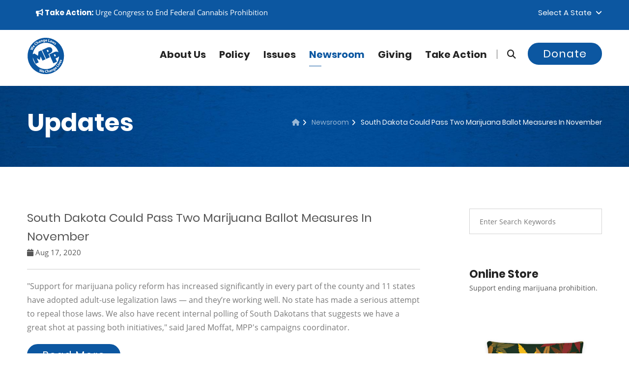

--- FILE ---
content_type: text/html; charset=UTF-8
request_url: https://www.mpp.org/news/updates/south-dakota-could-pass-two-marijuana-ballot-measures-in-november/
body_size: 14563
content:
<!DOCTYPE html>
<html lang="en">
<head>
    
    <meta name="viewport" content="width=device-width, initial-scale=1">  
<!-- Basic Page Needs ================================================== -->
    <meta charset="utf-8">
      <meta name="robots" content="index, follow">
  <!--[if IE]><meta http-equiv="x-ua-compatible" content="IE=9" /><![endif]-->
    
    <meta content="marijuana, cannabis, legalization of marijuana, medical marijuana, legalize, legalization, legalize marijuana" name="keywords">
    <meta content="Marijuana Policy Project" name="author">
    <meta content="True" name="HandheldFriendly">
    <meta content="320" name="MobileOptimized">
    <meta name="mobile-web-app-capable" content="yes">

<title>South Dakota Could Pass Two Marijuana Ballot Measures In November</title>
    <meta content="We Change Laws!" name="description">
    <link href="https://www.mpp.org/news/updates/south-dakota-could-pass-two-marijuana-ballot-measures-in-november/" rel="canonical">
    <meta content="en_US" property="og:locale">
    <meta content="website" property="og:type">
    <meta content="South Dakota Could Pass Two Marijuana Ballot Measures In November" property="og:title">
    <meta content=""Support for marijuana policy reform has increased significantly in every part of the county and 11 states have adopted adult-use legalization laws — and they’re working well. No state has made a serious attempt to repeal those laws. We also have recent internal polling of South Dakotans that suggests we have a great shot at passing both initiatives," said Jared Moffat, MPP's campaigns coordinator." property="og:description">
    <meta content="https://www.mpp.org/news/updates/south-dakota-could-pass-two-marijuana-ballot-measures-in-november/" property="og:url">
    <meta content="MPP" property="og:site_name">
    <meta content="https://www.mpp.org/assets/components/phpthumbof/cache/mpp_default.cc900c38e964953c55907103a79480ca.jpg" property="og:image">

<link rel="apple-touch-icon" sizes="60x60" href="/apple-touch-icon-60x60.png?v=1768513417">
<link rel="apple-touch-icon" sizes="76x76" href="/apple-touch-icon-76x76.png?v=1768513417">
<link rel="apple-touch-icon" sizes="120x120" href="/apple-touch-icon-120x120.png?v=1768513417">
<link rel="apple-touch-icon" sizes="152x152" href="/apple-touch-icon-152x152.png?v=1768513417">
<link rel="apple-touch-icon" sizes="180x180" href="/apple-touch-icon-180x180.png?v=1768513417">
<link rel="icon" type="image/png" sizes="32x32" href="/favicon-32x32.png?v=1768513417">
<link rel="icon" type="image/png" sizes="16x16" href="/favicon-16x16.png?v=1768513417">
<link rel="manifest" href="/site.webmanifest?v=1768513417">
<link rel="mask-icon" href="/safari-pinned-tab.svg?v=1768513417" color="#0c57a3">
<meta name="apple-mobile-web-app-title" content="MPP">
<meta name="application-name" content="MPP">
<meta name="msapplication-TileColor" content="#0c57a3">
<meta name="theme-color" content="#0c57a3">

<!-- Global site tag (gtag.js) - Google Analytics -->
<script async src="https://www.googletagmanager.com/gtag/js?id=UA-28818703-1"></script>
<script>
  window.dataLayer = window.dataLayer || [];
  function gtag(){dataLayer.push(arguments);}
  gtag('js', new Date());

  gtag('config', 'UA-28818703-1');
</script>








<link rel="preconnect" href="https://www.google-analytics.com/">
<link rel="dns-prefetch" href="https://www.google-analytics.com/">






<link rel="preload" href="/css/jquery.bootstrap-touchspin.css" as="style" type="text/css">

<link rel="preload" href="/css/flaticon.css" as="style" type="text/css">
<link rel="preload" href="/css/animate.css" as="style" type="text/css">
<link rel="preload" href="/css/owl.css" as="style" type="text/css">
<link rel="preload" href="/css/hover.css" as="style" type="text/css">

<link rel="preload" href="https://maxcdn.bootstrapcdn.com/bootstrap/3.4.1/css/bootstrap.min.css" as="style" type="text/css">

    
<link rel="preload" href="/fonts/lato-v14-latin-italic.woff2" as="font" type="font/woff2" crossorigin>
<link rel="preload" href="/fonts/lora-v13-latin-italic.woff2" as="font" type="font/woff2" crossorigin>
<link rel="preload" href="/fonts/open-sans-v15-latin-700.woff2" as="font" type="font/woff2" crossorigin>
<link rel="preload" href="/fonts/open-sans-v15-latin-regular.woff2" as="font" type="font/woff2" crossorigin>
<link rel="preload" href="/fonts/poppins-v6-latin-300.woff2" as="font" type="font/woff2" crossorigin>
<link rel="preload" href="/fonts/poppins-v6-latin-700.woff2" as="font" type="font/woff2" crossorigin>
<link rel="preload" href="/fonts/poppins-v6-latin-regular.woff2" as="font" type="font/woff2" crossorigin>


<link rel="preload" href="/fonts/fa672/css/fontawesome.css" as="style" type="text/css">
<link rel="preload" href="/fonts/fa672/css/brands.css" as="style" type="text/css">
<link rel="preload" href="/fonts/fa672/css/brands.css" as="style" type="text/css" onload="this.onload=null;this.rel='stylesheet'">
<noscript><link rel="stylesheet" href="/fonts/fa672/css/solid.css"></noscript>
<link rel="preload" href="/fonts/fa672/css/solid.css" as="style" onload="this.onload=null;this.rel='stylesheet'">
<noscript><link rel="stylesheet" href="/fonts/fa672/css/solid.css"></noscript>
<link rel="preload" href="/fonts/fa672/css/v4-font-face.min.css" as="style" type="text/css" onload="this.onload=null;this.rel='stylesheet'">
<noscript><link rel="stylesheet" href="/fonts/fa672/css/solid.css"></noscript>    
  
    
    
<!-- Stylesheets -->
  




<link rel="stylesheet" href="https://maxcdn.bootstrapcdn.com/bootstrap/3.4.1/css/bootstrap.min.css">
<link href="/css/custom-styles.css" rel="stylesheet">
<link href="/css/responsive1.css" rel="stylesheet">
    
    

<style>
/*Page Title*/

.page-title .page-breadcrumb li, .page-title .page-breadcrumb li:after, .page-title .page-breadcrumb li a, .page-title h2{
	color:#ffffff!important;
	
}

.page-title h2:after{
	background-color:#0c57a1;
}


 
                        .main-slider .tp-background-1 {
    background: -moz-linear-gradient(left, rgba(11,161,29,0) 0%, rgba(11,161,29,0.35) 30%, rgba(11,161,29,0.52) 100%);
background: -webkit-linear-gradient(left, rgba(11,161,29,0) 0%,rgba(11,161,29,0.35) 30%,rgba(11,161,29,0.52) 100%);
background: linear-gradient(to right, rgba(11,161,29,0) 0%,rgba(11,161,29,0.35) 30%,rgba(11,161,29,0.52) 100%);
filter: progid:DXImageTransform.Microsoft.gradient( startColorstr='#00000000', endColorstr='#85000000',GradientType=1 );

    display:block; height:2000px; width:3000px;
}
                    
                        .main-slider .tp-background-2 {
    background: -moz-linear-gradient(left, rgba(12,87,161,0) 0%, rgba(12,87,161,0.35) 30%, rgba(12,87,161,0.52) 100%);
background: -webkit-linear-gradient(left, rgba(12,87,161,0) 0%,rgba(12,87,161,0.35) 30%,rgba(12,87,161,0.52) 100%);
background: linear-gradient(to right, rgba(12,87,161,0) 0%,rgba(12,87,161,0.35) 30%,rgba(12,87,161,0.52) 100%);
filter: progid:DXImageTransform.Microsoft.gradient( startColorstr='#00000000', endColorstr='#85000000',GradientType=1 );

    display:block; height:2000px; width:3000px;
}
                    
                        .main-slider .tp-background-3 {
    background: -moz-linear-gradient(left, rgba(25,30,121,0) 0%, rgba(25,30,121,0.35) 30%, rgba(25,30,121,0.52) 100%);
background: -webkit-linear-gradient(left, rgba(25,30,121,0) 0%,rgba(25,30,121,0.35) 30%,rgba(25,30,121,0.52) 100%);
background: linear-gradient(to right, rgba(25,30,121,0) 0%,rgba(25,30,121,0.35) 30%,rgba(25,30,121,0.52) 100%);
filter: progid:DXImageTransform.Microsoft.gradient( startColorstr='#00000000', endColorstr='#85000000',GradientType=1 );

    display:block; height:2000px; width:3000px;
}
                    
                        .main-slider .tp-background-4 {
    background: -moz-linear-gradient(left, rgba(12,87,161,0) 0%, rgba(12,87,161,0.35) 30%, rgba(12,87,161,0.52) 100%);
background: -webkit-linear-gradient(left, rgba(12,87,161,0) 0%,rgba(12,87,161,0.35) 30%,rgba(12,87,161,0.52) 100%);
background: linear-gradient(to right, rgba(12,87,161,0) 0%,rgba(12,87,161,0.35) 30%,rgba(12,87,161,0.52) 100%);
filter: progid:DXImageTransform.Microsoft.gradient( startColorstr='#00000000', endColorstr='#85000000',GradientType=1 );

    display:block; height:2000px; width:3000px;
}
                    
                        .main-slider .tp-background-5 {
    background: -moz-linear-gradient(left, rgba(12,87,161,0) 0%, rgba(12,87,161,0.35) 30%, rgba(12,87,161,0.52) 100%);
background: -webkit-linear-gradient(left, rgba(12,87,161,0) 0%,rgba(12,87,161,0.35) 30%,rgba(12,87,161,0.52) 100%);
background: linear-gradient(to right, rgba(12,87,161,0) 0%,rgba(12,87,161,0.35) 30%,rgba(12,87,161,0.52) 100%);
filter: progid:DXImageTransform.Microsoft.gradient( startColorstr='#00000000', endColorstr='#85000000',GradientType=1 );

    display:block; height:2000px; width:3000px;
}
                    
                        .main-slider .tp-background-6 {
    background: -moz-linear-gradient(left, rgba(0,174,255,0) 0%, rgba(0,174,255,0.35) 30%, rgba(0,174,255,0.52) 100%);
background: -webkit-linear-gradient(left, rgba(0,174,255,0) 0%,rgba(0,174,255,0.35) 30%,rgba(0,174,255,0.52) 100%);
background: linear-gradient(to right, rgba(0,174,255,0) 0%,rgba(0,174,255,0.35) 30%,rgba(0,174,255,0.52) 100%);
filter: progid:DXImageTransform.Microsoft.gradient( startColorstr='#00000000', endColorstr='#85000000',GradientType=1 );

    display:block; height:2000px; width:3000px;
}
                    
                        .main-slider .tp-background-7 {
    background: -moz-linear-gradient(left, rgba(255,255,255,0) 0%, rgba(255,255,255,0.35) 30%, rgba(255,255,255,0.52) 100%);
background: -webkit-linear-gradient(left, rgba(255,255,255,0) 0%,rgba(255,255,255,0.35) 30%,rgba(255,255,255,0.52) 100%);
background: linear-gradient(to right, rgba(255,255,255,0) 0%,rgba(255,255,255,0.35) 30%,rgba(255,255,255,0.52) 100%);
filter: progid:DXImageTransform.Microsoft.gradient( startColorstr='#00000000', endColorstr='#85000000',GradientType=1 );

    display:block; height:2000px; width:3000px;
}
                    
</style>

    <!-- Map ================================================== -->

   

    
    

<!--Favicon-->

<!-- Responsive -->
<meta http-equiv="X-UA-Compatible" content="IE=edge">

<!--[if lt IE 9]><script src="https://cdnjs.cloudflare.com/ajax/libs/html5shiv/3.7.3/html5shiv.js"></script><![endif]-->
<!--[if lt IE 9]><script src="/js/respond.js"></script><![endif]-->


<noscript>
    <style>
    .rev_slider_wrapper {display:none;}
    .login-register a { top:0px!important;}
        [class*="fa-"]:before
        {
            	color:#ffffff !important;
	background:none !important;
	text-transform:capitalize;
	display:inline-block;
    border:0px;
	font-weight:400;
	font-size:11px;
	font-family: 'Poppins', sans-serif;	
        }
        .fa.fa-facebook-square:before {content:"Facebook ";}
        .fa.fa-twitter-square:before {content:"| Twitter ";}
        .fa.fa-instagram:before {content:"| Instagram ";}
        .fa.fa-youtube-square:before {content:"| YouTube";}
    </style>
</noscript>

<script>
    // Defining custom functions
    function sayHello(){
        alert("Hello World! sayHello() function executed successfully!");
    }
     
    function sayHi(){
        alert("Hi There! sayHi() function executed successfully!");
    }
    </script>


<script>
window.addEventListener('load', function () {
  $("a.profile-link").attr("href", "https://www.mpp.org/news/updates/south-dakota-could-pass-two-marijuana-ballot-measures-in-november/#fastaction-login");
  $("a.call-modal").attr("href", "https://www.mpp.org/news/updates/south-dakota-could-pass-two-marijuana-ballot-measures-in-november/#fastaction-login");
});
</script>





<base href="https://www.mpp.org/" />



<script src="https://code.jquery.com/jquery-3.7.1.js" integrity="sha256-eKhayi8LEQwp4NKxN+CfCh+3qOVUtJn3QNZ0TciWLP4=" crossorigin="anonymous"></script>


</head>




<body>





    <a href="https://www.mpp.org/news/updates/south-dakota-could-pass-two-marijuana-ballot-measures-in-november/#maincontent" class="skip-link" tabindex="0">Skip to content</a>
<div class="page-wrapper">	
  


    <!-- Main Header-->
    <header class="main-header header-style-three">
    	
        <!-- Header Top -->
    	<div class="header-top">
        	<div class="auto-container">
            	<div class="clearfix">
                    
                    <!--Top Left-->
                    <div class="top-left">
                        
                    	<ul class="links clearfix">
                    	
<li>



<a href="https://www.mpp.org/takeaction/actions/federal-legalization-now/" target="_blank" class=""><strong><i class="fa fa-bullhorn"></i> Take Action:</strong></a> <span class="">Urge Congress to End Federal Cannabis Prohibition</span>


   </li>

                        	
                            
                        </ul>
                    </div>
                    
                    <!--Top Right-->
                    <div class="top-right clearfix">
                    	
                        <!--Language-->
                        <div class="language dropdown"><a class="btn btn-default dropdown-toggle" id="dropdownMenu2" data-toggle="dropdown" aria-haspopup="true" aria-expanded="true" href="#">Select a State &nbsp;<span class="icon fa fa-angle-down"></span></a>
                        	<ul class="dropdown-menu style-one" aria-labelledby="dropdownMenu2"  style="max-height:200px;overflow-y:scroll;">
                        	    <li><a href="https://www.mpp.org/states/alabama/?state=AL">Alabama</a></li>
<li><a href="https://www.mpp.org/states/alaska/?state=AK">Alaska</a></li>
<li><a href="https://www.mpp.org/states/arizona/?state=AZ">Arizona</a></li>
<li><a href="https://www.mpp.org/states/arkansas/?state=AR">Arkansas</a></li>
<li><a href="https://www.mpp.org/states/california/?state=CA">California</a></li>
<li><a href="https://www.mpp.org/states/colorado/?state=CO">Colorado</a></li>
<li><a href="https://www.mpp.org/states/connecticut/?state=CT">Connecticut</a></li>
<li><a href="https://www.mpp.org/states/delaware/?state=DE">Delaware</a></li>
<li><a href="https://www.mpp.org/states/district-of-columbia/?state=DC">District of Columbia</a></li>
<li><a href="https://www.mpp.org/states/florida/?state=FL">Florida</a></li>
<li><a href="https://www.mpp.org/states/georgia/?state=GA">Georgia</a></li>
<li><a href="https://www.mpp.org/states/hawaii/?state=HI">Hawaii</a></li>
<li><a href="https://www.mpp.org/states/idaho/?state=ID">Idaho</a></li>
<li><a href="https://www.mpp.org/states/illinois/?state=IL">Illinois</a></li>
<li><a href="https://www.mpp.org/states/indiana/?state=IN">Indiana</a></li>
<li><a href="https://www.mpp.org/states/iowa/?state=IA">Iowa</a></li>
<li><a href="https://www.mpp.org/states/kansas/?state=KS">Kansas</a></li>
<li><a href="https://www.mpp.org/states/kentucky/?state=KY">Kentucky</a></li>
<li><a href="https://www.mpp.org/states/louisiana/?state=LA">Louisiana</a></li>
<li><a href="https://www.mpp.org/states/maine/?state=ME">Maine</a></li>
<li><a href="https://www.mpp.org/states/maryland/?state=MD">Maryland</a></li>
<li><a href="https://www.mpp.org/states/massachusetts/?state=MA">Massachusetts</a></li>
<li><a href="https://www.mpp.org/states/michigan/?state=MI">Michigan</a></li>
<li><a href="https://www.mpp.org/states/minnesota/?state=MN">Minnesota</a></li>
<li><a href="https://www.mpp.org/states/mississippi/?state=MS">Mississippi</a></li>
<li><a href="https://www.mpp.org/states/missouri/?state=MO">Missouri</a></li>
<li><a href="https://www.mpp.org/states/montana/?state=MT">Montana</a></li>
<li><a href="https://www.mpp.org/states/nebraska/?state=NE">Nebraska</a></li>
<li><a href="https://www.mpp.org/states/nevada/?state=NV">Nevada</a></li>
<li><a href="https://www.mpp.org/states/new-hampshire/?state=NH">New Hampshire</a></li>
<li><a href="https://www.mpp.org/states/new-jersey/?state=NJ">New Jersey</a></li>
<li><a href="https://www.mpp.org/states/new-mexico/?state=NM">New Mexico</a></li>
<li><a href="https://www.mpp.org/states/new-york/?state=NY">New York</a></li>
<li><a href="https://www.mpp.org/states/north-carolina/?state=NC">North Carolina</a></li>
<li><a href="https://www.mpp.org/states/north-dakota/?state=ND">North Dakota</a></li>
<li><a href="https://www.mpp.org/states/ohio/?state=OH">Ohio</a></li>
<li><a href="https://www.mpp.org/states/oklahoma/?state=OK">Oklahoma</a></li>
<li><a href="https://www.mpp.org/states/oregon/?state=OR">Oregon</a></li>
<li><a href="https://www.mpp.org/states/pennsylvania/?state=PA">Pennsylvania</a></li>
<li><a href="https://www.mpp.org/states/rhode-island/?state=RI">Rhode Island</a></li>
<li><a href="https://www.mpp.org/states/south-carolina/?state=SC">South Carolina</a></li>
<li><a href="https://www.mpp.org/states/south-dakota/?state=SD">South Dakota</a></li>
<li><a href="https://www.mpp.org/states/tennessee/?state=TN">Tennessee</a></li>
<li><a href="https://www.mpp.org/states/texas/?state=TX">Texas</a></li>
<li><a href="https://www.mpp.org/states/utah/?state=UT">Utah</a></li>
<li><a href="https://www.mpp.org/states/vermont/?state=VT">Vermont</a></li>
<li><a href="https://www.mpp.org/states/virginia/?state=VA">Virginia</a></li>
<li><a href="https://www.mpp.org/states/washington/?state=WA">Washington</a></li>
<li><a href="https://www.mpp.org/states/west-virginia/?state=WV">West Virginia</a></li>
<li><a href="https://www.mpp.org/states/wisconsin/?state=WI">Wisconsin</a></li>
<li><a href="https://www.mpp.org/states/wyoming/?state=WY">Wyoming</a></li>
                                
                            </ul>
                        </div>
                        
                        <div id="google_translate_element"></div><script>

function googleTranslateElementInit() {

new google.translate.TranslateElement({

pageLanguage: 'en'

}, 'google_translate_element');

}

</script><script src="//translate.google.com/translate_a/element.js?cb=googleTranslateElementInit"></script>
                        
                        
                    </div>
                    
                </div>
                
            </div>
        </div>
        <!-- Header Top End -->
        
        <!--Header-Upper-->
        <div class="header-upper">
        	<div class="auto-container clearfix">
                	     
<div class="pull-left logo-outer">
                <a href="https://www.mpp.org" title="Marijuana Policy Project">    
                
                

<!-- Generator: Adobe Illustrator 25.0.1, SVG Export Plug-In . SVG Version: 6.00 Build 0)  -->
<svg version="1.1" id="logo_main" xmlns="http://www.w3.org/2000/svg" xmlns:xlink="http://www.w3.org/1999/xlink" x="0px" y="0px"
	 viewBox="0 0 1152 1152" style="enable-background:new 0 0 76 76;" xml:space="preserve" width="76px" height="76px"  focusable="false" aria-hidden="true" role="img">
<style type="text/css">
	.st0main{fill:#0c57a1;}
	.st0White{fill:#FFFFFF;}
@media (prefers-color-scheme: dark) {
	.st0main{fill:#FFFFFF;}
	}
	
	
</style>

<g>
	<path class="st0main" d="M705,616.7l-45.2-99.5c17.2-13,159.6-48.3,111.3-159.4c-35.3-81.3-137-43.4-137-43.4l-168.9,77.3l126.8,276.8
		L705,616.7z M660.9,412.1c12.1,24.4-0.5,38.9-27.6,47.4l-27.7-60.7C631.2,383.2,647.6,385.3,660.9,412.1z"/>
	<path class="st0main" d="M196.4,284.5l13.1-17c-3.5-2.7-10.5-5.7-15.6,0.9C189.2,274.5,192.8,281.1,196.4,284.5z"/>
	<path class="st0main" d="M1096.2,357.4C975.6,71.6,646.1-62.2,360.4,58.4C74.6,179-59.2,508.4,61.4,794.2
		c120.6,285.8,450.1,419.6,735.8,299C1082.9,972.5,1216.8,643.1,1096.2,357.4z M889.1,177.7c5.3,4.2,9.1,9.2,10.8,12.8l-10.3,7.8
		c-1.2-2.7-3.9-7.3-7.8-10.5c-3.4-2.7-6.5-2.9-8.4-0.6c-1.7,2.1-0.8,4.7,3.2,11.1c6.3,9.9,6.5,17.1,1.2,23.9
		c-6.7,8.5-18.4,9.4-31.4-1c-6-4.7-10.2-10.3-12.2-14.9l10.6-8.2c1.4,3.7,5.3,9.8,9.5,13.1c4.3,3.4,7.2,3.3,9.1,1s1.3-4.6-2.6-10.5
		c-6.9-10.6-6.5-18.7-2.1-24C865.5,169.4,877.9,168.7,889.1,177.7z M785,112.6l16,9.1l-7.7,23c-2,5.9-4.1,12-6.6,18.3l0.2,0.1
		c4.3-5.2,9.1-10.2,13.1-14.4l17.2-17.7l12.4,7.1l-6.4,23.1c-1.9,6.5-3.8,12.9-6.1,19.3l0.2,0.1c4-5.4,8.3-10.5,12.7-15.6l15.8-17.6
		l15.4,8.8L817,197.8l-14.8-8.4l5.4-20.5c1.6-5.7,3.2-10.8,5.7-17.5l-0.2-0.1c-4.5,5.8-8.2,9.8-12.3,13.8L785.7,180l-14.8-8.4
		L785,112.6z M707.6,129.1c5.2-14.2,20.4-16.3,39.7-9.2l0.3-0.8c1.1-2.9,1-7.6-7.4-10.7c-5.6-2-12.2-2.3-16.6-1.4l0.9-12.1
		c4.6-0.7,13-0.7,23,3c18.2,6.7,20.1,19.5,15.4,32.4l-7,19c-1.9,5.3-3.5,10.4-4.1,13.6l-15.3-5.6l1-5.8l-0.3-0.1
		c-5.2,3.1-11.6,3.4-18.1,1C708.1,148.3,704.4,137.8,707.6,129.1z M665.7,54.4l17.8,3.9l-13.8,63.5l31.2,6.8l-3.2,14.9l-49-10.7
		L665.7,54.4z M563.9,98.4c0.4-14.7,10.1-30.8,30.3-30.2c18.8,0.6,25.5,15.4,25.1,29.8c-0.1,3.1-0.5,5.8-0.8,7.1L581,104
		c0.4,7.5,7.6,11.3,16.1,11.6c6.2,0.2,11.2-0.5,16.1-1.9l2,12.3c-6,2.2-13.3,3.2-21.2,2.9C574.3,128.4,563.3,116.6,563.9,98.4z
		 M515.3,71.8c7.9-0.9,13.3,1.9,16.8,6.3l0.2,0l-0.2-6.9l15.6-1.8c0.2,3.7,0.5,8.6,1.5,17.2l3.8,32.3c1.3,11.1,0.1,20.5-5.7,27
		c-5.7,6.2-14.2,8.8-22.7,9.8c-7.6,0.9-15.8,0.3-21.3-2.1l2-14c3.9,1.7,10.6,3.2,17.3,2.4c8.5-1,14.5-6.4,13.2-17l-0.4-3.8l-0.2,0
		c-2.9,5.2-8.1,8.6-14.7,9.4c-14.3,1.7-25.8-8.7-27.8-25.4C490.5,86.7,501.1,73.5,515.3,71.8z M433,90.6l2.9,7.5l0.3-0.1
		c1.3-4.2,5.5-11.2,14.8-13.8c11.5-3.2,22.2,2,26.8,18.5l9.3,33.2l-17.4,4.8l-8.6-31.1c-2-7.2-5.9-11.5-12.2-9.7
		c-4.8,1.3-6.8,5.5-7,9c-0.2,1.2,0.1,2.9,0.5,4.5l9,32.3l-17.4,4.9l-10.6-38.2c-1.9-7-3.8-12.9-5.4-17.8L433,90.6z M375.1,111.1
		c17.7-7.9,28,0,33.6,12.5l8.2,18.5c2.3,5.1,4.7,9.9,6.5,12.6l-14.9,6.6l-3.3-4.9l-0.3,0.1c-1.6,5.8-6,10.5-12.3,13.3
		c-10.8,4.8-20.7-0.2-24.4-8.7c-6.1-13.8,3.3-26,22.2-34.2l-0.3-0.8c-1.3-2.8-4.6-6.2-12.7-2.5c-5.4,2.4-10.4,6.8-12.9,10.6
		l-7.8-9.3C359.3,121.3,365.4,115.4,375.1,111.1z M289.4,129.8l18.1,27.9l0.2-0.1c0.2-3.1,1.2-6,2.8-8.9c1.4-2.6,3.9-5.2,6.7-7
		c9.7-6.3,21.4-4.4,30.9,10.3l18.5,28.6l-15.2,9.8L334,163.5c-4.1-6.4-9.2-9.4-14.9-5.7c-4,2.6-4.8,6.8-4.2,10.2
		c0.2,1.3,1,2.6,1.7,3.7l18.8,29l-15.2,9.8l-46-70.9L289.4,129.8z M245.6,165.9c7.1-6.2,13.7-9.4,17.2-10.3l6.7,13.3
		c-3.8,1.3-8.6,3.5-13.4,7.8c-10.9,9.5-13.6,23.4-1.8,36.8c10.6,12.1,24.4,13.5,36.6,2.8c4.1-3.6,7.9-8.5,9.7-11.9l11.4,8.9
		c-1.4,3.4-5.9,9.7-13.2,16.1c-20.9,18.2-43,14.6-58-2.6C222.7,206.1,227.3,181.8,245.6,165.9z M185,260.3
		c11.5-14.9,27.4-11.6,38.8-2.9c2.5,1.9,4.4,3.8,5.3,4.8l-22.9,29.7c6.3,4.1,13.6,0.4,18.8-6.3c3.8-4.9,6.2-9.4,7.9-14.2l11.2,5.6
		c-1.7,6.2-5.2,12.6-10,18.9c-12,15.7-28,17.7-42.4,6.6C180,293.5,172.7,276.3,185,260.3z M103.9,354.1L136,364
		c9.3,2.8,19.2,6.1,27,8.7l0.1-0.2c-7.1-5.2-14.8-11.3-22.6-17.6l-26-21.1l8.9-17.1l33,9.9c9.2,2.7,17.4,5.5,25.8,8.6l0.1-0.2
		c-7.4-5.2-14.9-11.1-22.6-16.9l-26.1-20.9l8.5-16.4l61.7,55.3l-9,17.4l-33.8-9.9c-7.9-2.4-15.2-4.6-23.7-8l-0.1,0.2
		c7.4,5.4,13.5,10.1,19.8,15.5l27.1,22.7l-9.2,17.6l-80-20L103.9,354.1z M203.8,734c-15.5-36.6-25.4-74.6-29.7-113.4l90.5,197.7
		l96.1-44L302,645.9l95.4,54.7l21-108L477.2,721l95.5-43.7L445.9,400.5L355.2,442l-17.3,128.6l-109.5-70.5l-53.4,24.5
		c4.4-34.8,13.4-69.1,26.8-102c19.9-49,48.7-93,85.3-130.7c37.9-39,82.8-69.6,133.5-91c50.7-21.4,103.9-32.2,158.3-32.2
		c52.6,0,104.1,10.2,153.2,30.1c49,20,93,48.7,130.7,85.3c39,38,69.6,82.9,91,133.5c6.3,15,11.7,30.2,16.2,45.6
		c-43.9-39-115.1-12.5-115.1-12.5L686,527.9l126.8,276.8l113-51.7l-45.3-99.5c11.2-8.4,75.1-26.3,105.3-68.2
		c-1.2,49.3-11.2,97.6-30,143.7c-19.9,49-48.6,93-85.3,130.8c-37.9,38.9-82.8,69.6-133.5,91c-50.7,21.4-103.9,32.2-158.3,32.1
		c-52.6,0-104.1-10.1-153.2-30.1c-49-19.9-93-48.6-130.7-85.3C255.8,829.7,225.2,784.7,203.8,734z M854,595.7l-27.8-60.6
		c25.7-15.6,42.1-13.5,55.3,13.3C893.6,572.8,881,587.2,854,595.7z M944.9,836.5c-3.3,4.6-8.8,5.4-12.8,2.4c-4.3-3-5.3-8.3-1.9-13.1
		c3.4-4.7,8.7-5.4,13.1-2.5C947.3,826.2,948.4,831.7,944.9,836.5z M427.3,1072.4l3.7-35c0.9-8.2,1.9-15.7,3.7-24.8l-0.2-0.1
		c-4,8.2-7.5,15.1-11.8,22.3l-17.5,30.7l-19-5.9l5.5-82.3l18.5,5.7l-4,33.4c-1.1,9.6-2.6,20-3.7,28.1l0.2,0.1
		c3.8-7.9,8.5-16.6,13.3-25.4l16.2-29.4l18.4,5.7l-3.9,34.2c-1.1,9.5-2.4,18.1-3.9,27l0.2,0.1c3.8-8.2,8.3-16.6,12.7-25.2l16-29.4
		l17.6,5.5l-43.5,70.5L427.3,1072.4z M528.6,1061.2c-0.4,3.1-1.2,5.7-1.6,7l-37.1-5.4c-0.5,7.5,6.3,12.1,14.7,13.3
		c6.1,0.9,11.2,0.8,16.2,0l0.6,12.5c-6.2,1.5-13.6,1.6-21.4,0.5c-19.5-2.9-29.1-15.8-26.5-33.8c2.1-14.6,13.6-29.4,33.6-26.5
		C525.7,1031.4,530.7,1046.9,528.6,1061.2z M598.6,1093.5c-27.7,0.8-42.5-16-43.1-38.9c-0.8-27.4,18.3-43.1,42.5-43.8
		c9.4-0.3,16.6,1.4,19.8,3l-3.3,14.5c-3.7-1.4-8.9-2.7-15.3-2.5c-14.4,0.4-25.3,9.4-24.8,27.3c0.5,16.1,10.3,25.9,26.4,25.4
		c5.5-0.2,11.5-1.5,15-3.1l3.1,14.1C615.8,1091.2,608.4,1093.2,598.6,1093.5z M668.9,1084l-5.3-31.6c-1.3-7.5-4.7-12.2-11.4-11.1
		c-4.7,0.8-7.1,4.3-7.9,7.7c-0.3,1.3-0.1,2.8,0.1,4.1l5.7,34l-17.8,3l-14-83.3l17.8-3l5.5,32.7l0.2,0c1.5-2.8,3.5-5.1,6.1-7.1
		c2.3-1.8,5.6-3.2,8.9-3.8c11.4-1.9,21.4,4.5,24.3,21.7l5.7,33.6L668.9,1084z M734.3,1067.3l-2.7-5.3l-0.3,0.1
		c-2.3,5.6-7.2,9.7-13.8,11.7c-11.3,3.5-20.5-2.7-23.2-11.5c-4.4-14.4,6.4-25.4,26.1-31.3l-0.2-0.8c-0.9-3-3.8-6.7-12.3-4.1
		c-5.7,1.7-11.1,5.5-14.1,8.9l-6.6-10.2c3.2-3.3,10-8.4,20.1-11.5c18.5-5.7,27.8,3.4,31.8,16.5l5.9,19.3c1.6,5.3,3.4,10.4,5,13.3
		L734.3,1067.3z M798.1,1041.7l-13.4-29.3c-3.1-6.8-7.6-10.4-13.6-7.7c-4.5,2.1-5.8,6.5-5.5,10c0,1.2,0.5,2.9,1.2,4.4l13.9,30.5
		l-16.5,7.5l-16.5-36c-3-6.6-5.8-12.1-8.1-16.7l14.3-6.5l4.1,6.9l0.3-0.1c0.6-4.3,3.7-11.9,12.5-15.9c10.8-4.9,22.2-1.5,29.3,14.1
		l14.3,31.4L798.1,1041.7z M877.6,1016.4c-2.4,8.1-8.8,14.2-16,18.9c-6.4,4.1-14,7.2-20,7.6l-4.5-13.4c4.3-0.2,10.9-1.8,16.6-5.5
		c7.2-4.7,10.2-12.1,4.3-21.1l-2.1-3.2l-0.2,0.1c-0.2,6-3.4,11.3-9,14.9c-12.1,7.8-27,3.6-36.1-10.5c-10.2-15.7-6.5-32.3,5.5-40
		c6.7-4.3,12.8-4.2,17.8-1.8l0.2-0.1l-3.3-6.1l13.2-8.5c1.8,3.2,4.3,7.4,9,14.7l17.7,27.3C876.8,999,879.9,1007.9,877.6,1016.4z
		 M910.9,970.3c-15.2,12.6-31.2,11-42.8-3c-9.4-11.4-12.8-29.8,2.8-42.7c14.5-12,29.3-5.3,38.5,5.8c2,2.4,3.4,4.7,4.1,5.9
		l-28.9,23.9c5.2,5.4,13.2,3.4,19.7-2c4.8-3.9,8.1-7.8,10.8-12.1l9.7,7.9C921.8,959.7,917,965.3,910.9,970.3z M954.1,928.6
		l-60.6-52.5l11.9-13.8l49.1,42.5l20.9-24.1l11.5,10L954.1,928.6z M992.8,881.9l-47.3-34l10.6-14.7l47.3,34L992.8,881.9z
		 M1019.7,842.1l-60.9-11.2l9.9-16.9l27.3,6.9c4.9,1.2,9.5,2.7,13.9,4.3l0.2-0.3c-3.6-3.2-6.9-6.3-10.6-9.9L980,794.8l9.6-16.4
		l39.2,48.1L1019.7,842.1z M1055.3,775.5c-7.9,18.1-22.9,23.9-39.6,16.6c-13.5-5.9-24.8-20.8-16.7-39.4c7.5-17.2,23.8-17.9,37-12.2
		c2.8,1.2,5.2,2.7,6.3,3.4l-15,34.4c7.1,2.5,13.3-2.9,16.7-10.6c2.5-5.7,3.7-10.6,4.2-15.7l12.2,2.7
		C1060.2,761.1,1058.4,768.3,1055.3,775.5z M1073.3,726.9c-2.3,7.3-5.8,13.3-9.4,16.8l-11.4-6.9c2.9-2.6,7.2-8.5,8.8-13.6
		c1.6-5.2,0.5-8-2.4-8.8c-2.8-0.9-4.7,0.4-8.9,6.2c-7.4,10.3-15,12.8-21.6,10.6c-10.3-3.2-15.4-14.5-11.2-28.3
		c2-6.5,5.3-11.8,8-14.7l11,6.8c-2.1,2.1-5.4,6.3-6.9,11.1c-1.3,4.2-0.3,7.1,2.5,8c2.6,0.8,4.6-0.9,9.1-7
		c6.9-9.4,13.6-12.2,21.8-9.8C1073.2,700.4,1078.2,711,1073.3,726.9z"/>
	<path class="st0main" d="M724.2,1041.6c-9.1,2.7-15.5,7-13.5,13.7c1.4,4.4,5,5.7,8.9,4.5c4.3-1.3,7-5.3,7-9.1c-0.1-1-0.3-2-0.6-3.1
		L724.2,1041.6z"/>
	<path class="st0main" d="M504.3,1040.4c-7.5-1.1-11.6,5.3-12.8,10l21.2,3.1C513.4,1049.2,512.6,1041.6,504.3,1040.4z"/>
	<path class="st0main" d="M592.8,80.2c-7.6-0.2-10.9,6.6-11.5,11.4l21.4,0.6C602.8,87.9,601.1,80.5,592.8,80.2z"/>
	<path class="st0main" d="M383.7,152.4c1.9,4.2,5.6,5,9.3,3.4c4.1-1.8,6.3-6.1,5.9-9.9c-0.2-1-0.5-2-0.9-3l-2.6-5.8
		C386.6,140.9,380.8,146,383.7,152.4z"/>
	<path class="st0main" d="M729.3,142.5c4.2,1.6,8.7,0,11.1-3c0.6-0.8,1-1.8,1.4-2.8l2.2-5.9c-8.9-3.4-16.6-3.8-19,2.8
		C723.4,137.9,725.5,141.1,729.3,142.5z"/>
	<path class="st0main" d="M524.4,116.8c4.6-0.5,7.9-4,8.6-8.4c0.3-1.4,0.2-3.3,0-4.8l-1-8.5c-0.1-1.2-0.4-2.3-0.7-3.3
		c-1.9-4.6-5.7-7.4-10.6-6.8c-6.5,0.8-11.1,7.3-9.9,17.8C511.8,111.4,516.8,117.6,524.4,116.8z"/>
	<path class="st0main" d="M846,984.8l-4.7-7.2c-0.6-1-1.4-1.9-2.1-2.6c-3.7-3.3-8.3-4.1-12.5-1.4c-5.5,3.6-6.7,11.5-1,20.4
		c4.7,7.3,12,10.6,18.4,6.5c3.9-2.5,5.3-7.1,4-11.4C847.8,987.7,846.9,986.1,846,984.8z"/>
	<path class="st0main" d="M877.7,934.6c-5.9,4.9-3.8,12.1-1.1,16.2l16.5-13.7C890.3,933.7,884.2,929.3,877.7,934.6z"/>
	<path class="st0main" d="M1009.6,758.5c-3,7,2,12.6,6.3,15l8.6-19.6C1020.4,752.1,1012.9,750.9,1009.6,758.5z"/>
</g>
</svg>
</a>
</div>
                
                <div class="pull-right upper-right clearfix">
                    
                    <div class="nav-outer clearfix">
                		<!-- Main Menu -->
                        <nav class="main-menu">
                            <div class="navbar-header">
                                <!-- Toggle Button -->    	
                                <button type="button" class="navbar-toggle" data-toggle="collapse" data-target=".navbar-collapse">
                                    <span class="icon-bar"></span>
                                    <span class="icon-bar"></span>
                                    <span class="icon-bar"></span>
                                </button>
                            </div>
                            
                            <div class="navbar-collapse collapse clearfix">
                                <ul class="navigation clearfix">
                                    
                                    <li class=" dropdown"><a href="https://www.mpp.org/about/">About us</a>
                                        
                                            
<ul>
  <li class="dropdown"><a href="https://www.mpp.org/about/">Who We Are</a>
  <ul class=""><li class="first"><a href="https://www.mpp.org/about/mpp-staff/" >MPP Team</a></li><li><a href="https://www.mpp.org/about/mpp-foundational-details/" >Board of Directors</a></li><li><a href="https://www.mpp.org/about/jobs/" >Jobs</a></li><li class="last"><a href="https://www.mpp.org/about/contact-us/" >Contact Us</a></li></ul>
  </li>
  <li class="dropdown"><a href="https://www.mpp.org/about/">What We Do</a>
  <ul class=""><li class="first"><a href="https://www.mpp.org/about/overview-of-the-marijuana-policy-project/" >Overview</a></li><li><a href="https://www.mpp.org/about/mission-and-values/" >Mission and Values</a></li><li><a href="https://www.mpp.org/about/our-work/" >Our Work</a></li><li><a href="https://www.mpp.org/about/campaigns/" >Campaigns</a></li><li class="last"><a href="https://www.mpp.org/about/history/" >Our History</a></li></ul>
  </li>
  <li class="dropdown"><a href="https://www.mpp.org/about/">Resources &amp; Media</a>
  <ul class=""><li class="first"><a href="https://www.mpp.org/about/tax-documents/" >Tax Documents</a></li><li class="last"><a href="https://www.mpp.org/news/in-the-media/" >In the Media</a></li></ul>
  </li>
</ul>
                                        
                                        
                                            
                                        
                                        
                                    </li>
                                    <li class="dropdown "><a href="https://www.mpp.org/policy/" >Policy</a><ul><li class="first"><a href="https://www.mpp.org/policy/federal/" >Federal Policy</a></li><li><a href="https://www.mpp.org/states/" >State Policy</a></li><li><a href="https://www.mpp.org/policy/us-territories/" >U.S. Territory Policy</a></li><li class="last"><a href="https://www.mpp.org/policy/ballot-initiatives/" >Ballot Initiatives</a></li></ul></li><li class="dropdown "><a href="https://www.mpp.org/issues/" >Issues</a><ul><li class="first"><a href="https://www.mpp.org/issues/criminal-justice/" >Criminal Justice</a></li><li><a href="https://www.mpp.org/issues/decriminalization/" >Decriminalization</a></li><li><a href="https://www.mpp.org/issues/economics/" >Economics</a></li><li><a href="https://www.mpp.org/issues/legalization/" >Cannabis Legalization</a></li><li><a href="https://www.mpp.org/issues/legislation/" >Legislation</a></li><li><a href="https://www.mpp.org/issues/medical-marijuana/" >Medical Cannabis</a></li><li class="last"><a href="https://www.mpp.org/issues/faq-mj/" >FAQ</a></li></ul></li><li class="dropdown current "><a href="https://www.mpp.org/news/" >Newsroom</a><ul><li class="first"><a href="https://www.mpp.org/news/press/" >Press Releases</a></li><li><a href="https://blog.mpp.org" >Blog</a></li><li class="last"><a href="https://www.mpp.org/events/" >Events</a></li></ul></li><li class="dropdown "><a href="https://www.mpp.org/donate/mpp/" >Giving</a><ul><li class="first"><a href="https://www.mpp.org/donate/mpp/" >Donate to MPP</a></li><li><a href="https://www.mpp.org/donate/foundation/" >Donate to MPP Foundation</a></li><li><a href="https://www.mpp.org/donate/membership/" >Membership</a></li><li><a href="https://shop.mpp.org/" >Shop</a></li><li class="last"><a href="https://www.mpp.org/support/other-ways-to-give/" >Other Ways to Help</a></li></ul></li><li class="last dropdown "><a href="https://www.mpp.org/takeaction/" >Take Action</a><ul><li class="first"><a href="https://www.mpp.org/takeaction/#spread" >Spread the Word</a></li><li><a href="https://www.mpp.org/takeaction/#get-involved" >Get Involved</a></li><li class="last"><a href="https://www.mpp.org/takeaction/register-to-vote/" >Register to Vote</a></li></ul></li> </ul>
                                    
                                    
                               
                            </div>
                        </nav>
                        
                        <!-- Main Menu End-->
                        <div class="outer-box">
                            <!--Search Box-->
                            <div class="search-box-outer">
                                <div class="dropdown">
                                    <button class="search-box-btn dropdown-toggle" type="button" id="dropdownMenu3" data-toggle="dropdown" aria-haspopup="true" aria-label="Search" aria-expanded="false"><span class="fa fa-search" ></span></button>
                                    <ul class="dropdown-menu pull-right search-panel" aria-labelledby="dropdownMenu3">
                                        <li class="panel-outer">
                                            <div class="form-container">
                                                <form method="get" role="search" action="https://www.mpp.org/search/">
                                                    <div class="form-group">
                                                        <input id="s" type="search" name="s" value="" placeholder="Search Here" required >
                                                        <label id="searchTop"><span>Search</span><button type="submit" class="search-btn" aria-labelledby="searchTop"><span class="fa fa-search"></span></button></label>
                                                    </div>
                                                </form>
                                                
                                            </div>
                                        </li>
                                    </ul>
                                </div>
                            </div>
                            <div class="btn-box"><a href="https://www.mpp.org/donate/" class="theme-btn btn-style-one">Donate</a></div>
                        </div>
                        
            		</div>
                    
                </div>
                    
            </div>
        </div>
        <!--End Header Upper-->
        
        <!--Mobile Menu-->
        <div class="mobile-menu">
        	<div class="auto-container">
                <div class="nav-header clearfix">
                    <div class="text">Menu</div>
                    <div class="menu-btn"><span class="fa fa-bars"></span></div>
                </div>
                <div class="links-outer">
                    <div class="links-box">
                        <ul class="navigation">
                            <!--Keep This Empty / Menu will come through Javascript-->
                        </ul>
                    </div>
                </div>
            </div>
        </div>
        
        <!--Sticky Header-->
        <div class="sticky-header" >
        	<div class="sticky-inner-container clearfix" style="max-width:1200px; margin:0 auto;">
            	<div class="pull-left logo-outer">
                <a href="https://www.mpp.org" title="Marijuana Policy Project">    
                
                

<!-- Generator: Adobe Illustrator 25.0.1, SVG Export Plug-In . SVG Version: 6.00 Build 0)  -->
<svg version="1.1" id="logo_main" xmlns="http://www.w3.org/2000/svg" xmlns:xlink="http://www.w3.org/1999/xlink" x="0px" y="0px"
	 viewBox="0 0 1152 1152" style="enable-background:new 0 0 76 76;" xml:space="preserve" width="76px" height="76px"  focusable="false" aria-hidden="true" role="img">
<style type="text/css">
	.st0main{fill:#0c57a1;}
	.st0White{fill:#FFFFFF;}
@media (prefers-color-scheme: dark) {
	.st0main{fill:#FFFFFF;}
	}
	
	
</style>

<g>
	<path class="st0main" d="M705,616.7l-45.2-99.5c17.2-13,159.6-48.3,111.3-159.4c-35.3-81.3-137-43.4-137-43.4l-168.9,77.3l126.8,276.8
		L705,616.7z M660.9,412.1c12.1,24.4-0.5,38.9-27.6,47.4l-27.7-60.7C631.2,383.2,647.6,385.3,660.9,412.1z"/>
	<path class="st0main" d="M196.4,284.5l13.1-17c-3.5-2.7-10.5-5.7-15.6,0.9C189.2,274.5,192.8,281.1,196.4,284.5z"/>
	<path class="st0main" d="M1096.2,357.4C975.6,71.6,646.1-62.2,360.4,58.4C74.6,179-59.2,508.4,61.4,794.2
		c120.6,285.8,450.1,419.6,735.8,299C1082.9,972.5,1216.8,643.1,1096.2,357.4z M889.1,177.7c5.3,4.2,9.1,9.2,10.8,12.8l-10.3,7.8
		c-1.2-2.7-3.9-7.3-7.8-10.5c-3.4-2.7-6.5-2.9-8.4-0.6c-1.7,2.1-0.8,4.7,3.2,11.1c6.3,9.9,6.5,17.1,1.2,23.9
		c-6.7,8.5-18.4,9.4-31.4-1c-6-4.7-10.2-10.3-12.2-14.9l10.6-8.2c1.4,3.7,5.3,9.8,9.5,13.1c4.3,3.4,7.2,3.3,9.1,1s1.3-4.6-2.6-10.5
		c-6.9-10.6-6.5-18.7-2.1-24C865.5,169.4,877.9,168.7,889.1,177.7z M785,112.6l16,9.1l-7.7,23c-2,5.9-4.1,12-6.6,18.3l0.2,0.1
		c4.3-5.2,9.1-10.2,13.1-14.4l17.2-17.7l12.4,7.1l-6.4,23.1c-1.9,6.5-3.8,12.9-6.1,19.3l0.2,0.1c4-5.4,8.3-10.5,12.7-15.6l15.8-17.6
		l15.4,8.8L817,197.8l-14.8-8.4l5.4-20.5c1.6-5.7,3.2-10.8,5.7-17.5l-0.2-0.1c-4.5,5.8-8.2,9.8-12.3,13.8L785.7,180l-14.8-8.4
		L785,112.6z M707.6,129.1c5.2-14.2,20.4-16.3,39.7-9.2l0.3-0.8c1.1-2.9,1-7.6-7.4-10.7c-5.6-2-12.2-2.3-16.6-1.4l0.9-12.1
		c4.6-0.7,13-0.7,23,3c18.2,6.7,20.1,19.5,15.4,32.4l-7,19c-1.9,5.3-3.5,10.4-4.1,13.6l-15.3-5.6l1-5.8l-0.3-0.1
		c-5.2,3.1-11.6,3.4-18.1,1C708.1,148.3,704.4,137.8,707.6,129.1z M665.7,54.4l17.8,3.9l-13.8,63.5l31.2,6.8l-3.2,14.9l-49-10.7
		L665.7,54.4z M563.9,98.4c0.4-14.7,10.1-30.8,30.3-30.2c18.8,0.6,25.5,15.4,25.1,29.8c-0.1,3.1-0.5,5.8-0.8,7.1L581,104
		c0.4,7.5,7.6,11.3,16.1,11.6c6.2,0.2,11.2-0.5,16.1-1.9l2,12.3c-6,2.2-13.3,3.2-21.2,2.9C574.3,128.4,563.3,116.6,563.9,98.4z
		 M515.3,71.8c7.9-0.9,13.3,1.9,16.8,6.3l0.2,0l-0.2-6.9l15.6-1.8c0.2,3.7,0.5,8.6,1.5,17.2l3.8,32.3c1.3,11.1,0.1,20.5-5.7,27
		c-5.7,6.2-14.2,8.8-22.7,9.8c-7.6,0.9-15.8,0.3-21.3-2.1l2-14c3.9,1.7,10.6,3.2,17.3,2.4c8.5-1,14.5-6.4,13.2-17l-0.4-3.8l-0.2,0
		c-2.9,5.2-8.1,8.6-14.7,9.4c-14.3,1.7-25.8-8.7-27.8-25.4C490.5,86.7,501.1,73.5,515.3,71.8z M433,90.6l2.9,7.5l0.3-0.1
		c1.3-4.2,5.5-11.2,14.8-13.8c11.5-3.2,22.2,2,26.8,18.5l9.3,33.2l-17.4,4.8l-8.6-31.1c-2-7.2-5.9-11.5-12.2-9.7
		c-4.8,1.3-6.8,5.5-7,9c-0.2,1.2,0.1,2.9,0.5,4.5l9,32.3l-17.4,4.9l-10.6-38.2c-1.9-7-3.8-12.9-5.4-17.8L433,90.6z M375.1,111.1
		c17.7-7.9,28,0,33.6,12.5l8.2,18.5c2.3,5.1,4.7,9.9,6.5,12.6l-14.9,6.6l-3.3-4.9l-0.3,0.1c-1.6,5.8-6,10.5-12.3,13.3
		c-10.8,4.8-20.7-0.2-24.4-8.7c-6.1-13.8,3.3-26,22.2-34.2l-0.3-0.8c-1.3-2.8-4.6-6.2-12.7-2.5c-5.4,2.4-10.4,6.8-12.9,10.6
		l-7.8-9.3C359.3,121.3,365.4,115.4,375.1,111.1z M289.4,129.8l18.1,27.9l0.2-0.1c0.2-3.1,1.2-6,2.8-8.9c1.4-2.6,3.9-5.2,6.7-7
		c9.7-6.3,21.4-4.4,30.9,10.3l18.5,28.6l-15.2,9.8L334,163.5c-4.1-6.4-9.2-9.4-14.9-5.7c-4,2.6-4.8,6.8-4.2,10.2
		c0.2,1.3,1,2.6,1.7,3.7l18.8,29l-15.2,9.8l-46-70.9L289.4,129.8z M245.6,165.9c7.1-6.2,13.7-9.4,17.2-10.3l6.7,13.3
		c-3.8,1.3-8.6,3.5-13.4,7.8c-10.9,9.5-13.6,23.4-1.8,36.8c10.6,12.1,24.4,13.5,36.6,2.8c4.1-3.6,7.9-8.5,9.7-11.9l11.4,8.9
		c-1.4,3.4-5.9,9.7-13.2,16.1c-20.9,18.2-43,14.6-58-2.6C222.7,206.1,227.3,181.8,245.6,165.9z M185,260.3
		c11.5-14.9,27.4-11.6,38.8-2.9c2.5,1.9,4.4,3.8,5.3,4.8l-22.9,29.7c6.3,4.1,13.6,0.4,18.8-6.3c3.8-4.9,6.2-9.4,7.9-14.2l11.2,5.6
		c-1.7,6.2-5.2,12.6-10,18.9c-12,15.7-28,17.7-42.4,6.6C180,293.5,172.7,276.3,185,260.3z M103.9,354.1L136,364
		c9.3,2.8,19.2,6.1,27,8.7l0.1-0.2c-7.1-5.2-14.8-11.3-22.6-17.6l-26-21.1l8.9-17.1l33,9.9c9.2,2.7,17.4,5.5,25.8,8.6l0.1-0.2
		c-7.4-5.2-14.9-11.1-22.6-16.9l-26.1-20.9l8.5-16.4l61.7,55.3l-9,17.4l-33.8-9.9c-7.9-2.4-15.2-4.6-23.7-8l-0.1,0.2
		c7.4,5.4,13.5,10.1,19.8,15.5l27.1,22.7l-9.2,17.6l-80-20L103.9,354.1z M203.8,734c-15.5-36.6-25.4-74.6-29.7-113.4l90.5,197.7
		l96.1-44L302,645.9l95.4,54.7l21-108L477.2,721l95.5-43.7L445.9,400.5L355.2,442l-17.3,128.6l-109.5-70.5l-53.4,24.5
		c4.4-34.8,13.4-69.1,26.8-102c19.9-49,48.7-93,85.3-130.7c37.9-39,82.8-69.6,133.5-91c50.7-21.4,103.9-32.2,158.3-32.2
		c52.6,0,104.1,10.2,153.2,30.1c49,20,93,48.7,130.7,85.3c39,38,69.6,82.9,91,133.5c6.3,15,11.7,30.2,16.2,45.6
		c-43.9-39-115.1-12.5-115.1-12.5L686,527.9l126.8,276.8l113-51.7l-45.3-99.5c11.2-8.4,75.1-26.3,105.3-68.2
		c-1.2,49.3-11.2,97.6-30,143.7c-19.9,49-48.6,93-85.3,130.8c-37.9,38.9-82.8,69.6-133.5,91c-50.7,21.4-103.9,32.2-158.3,32.1
		c-52.6,0-104.1-10.1-153.2-30.1c-49-19.9-93-48.6-130.7-85.3C255.8,829.7,225.2,784.7,203.8,734z M854,595.7l-27.8-60.6
		c25.7-15.6,42.1-13.5,55.3,13.3C893.6,572.8,881,587.2,854,595.7z M944.9,836.5c-3.3,4.6-8.8,5.4-12.8,2.4c-4.3-3-5.3-8.3-1.9-13.1
		c3.4-4.7,8.7-5.4,13.1-2.5C947.3,826.2,948.4,831.7,944.9,836.5z M427.3,1072.4l3.7-35c0.9-8.2,1.9-15.7,3.7-24.8l-0.2-0.1
		c-4,8.2-7.5,15.1-11.8,22.3l-17.5,30.7l-19-5.9l5.5-82.3l18.5,5.7l-4,33.4c-1.1,9.6-2.6,20-3.7,28.1l0.2,0.1
		c3.8-7.9,8.5-16.6,13.3-25.4l16.2-29.4l18.4,5.7l-3.9,34.2c-1.1,9.5-2.4,18.1-3.9,27l0.2,0.1c3.8-8.2,8.3-16.6,12.7-25.2l16-29.4
		l17.6,5.5l-43.5,70.5L427.3,1072.4z M528.6,1061.2c-0.4,3.1-1.2,5.7-1.6,7l-37.1-5.4c-0.5,7.5,6.3,12.1,14.7,13.3
		c6.1,0.9,11.2,0.8,16.2,0l0.6,12.5c-6.2,1.5-13.6,1.6-21.4,0.5c-19.5-2.9-29.1-15.8-26.5-33.8c2.1-14.6,13.6-29.4,33.6-26.5
		C525.7,1031.4,530.7,1046.9,528.6,1061.2z M598.6,1093.5c-27.7,0.8-42.5-16-43.1-38.9c-0.8-27.4,18.3-43.1,42.5-43.8
		c9.4-0.3,16.6,1.4,19.8,3l-3.3,14.5c-3.7-1.4-8.9-2.7-15.3-2.5c-14.4,0.4-25.3,9.4-24.8,27.3c0.5,16.1,10.3,25.9,26.4,25.4
		c5.5-0.2,11.5-1.5,15-3.1l3.1,14.1C615.8,1091.2,608.4,1093.2,598.6,1093.5z M668.9,1084l-5.3-31.6c-1.3-7.5-4.7-12.2-11.4-11.1
		c-4.7,0.8-7.1,4.3-7.9,7.7c-0.3,1.3-0.1,2.8,0.1,4.1l5.7,34l-17.8,3l-14-83.3l17.8-3l5.5,32.7l0.2,0c1.5-2.8,3.5-5.1,6.1-7.1
		c2.3-1.8,5.6-3.2,8.9-3.8c11.4-1.9,21.4,4.5,24.3,21.7l5.7,33.6L668.9,1084z M734.3,1067.3l-2.7-5.3l-0.3,0.1
		c-2.3,5.6-7.2,9.7-13.8,11.7c-11.3,3.5-20.5-2.7-23.2-11.5c-4.4-14.4,6.4-25.4,26.1-31.3l-0.2-0.8c-0.9-3-3.8-6.7-12.3-4.1
		c-5.7,1.7-11.1,5.5-14.1,8.9l-6.6-10.2c3.2-3.3,10-8.4,20.1-11.5c18.5-5.7,27.8,3.4,31.8,16.5l5.9,19.3c1.6,5.3,3.4,10.4,5,13.3
		L734.3,1067.3z M798.1,1041.7l-13.4-29.3c-3.1-6.8-7.6-10.4-13.6-7.7c-4.5,2.1-5.8,6.5-5.5,10c0,1.2,0.5,2.9,1.2,4.4l13.9,30.5
		l-16.5,7.5l-16.5-36c-3-6.6-5.8-12.1-8.1-16.7l14.3-6.5l4.1,6.9l0.3-0.1c0.6-4.3,3.7-11.9,12.5-15.9c10.8-4.9,22.2-1.5,29.3,14.1
		l14.3,31.4L798.1,1041.7z M877.6,1016.4c-2.4,8.1-8.8,14.2-16,18.9c-6.4,4.1-14,7.2-20,7.6l-4.5-13.4c4.3-0.2,10.9-1.8,16.6-5.5
		c7.2-4.7,10.2-12.1,4.3-21.1l-2.1-3.2l-0.2,0.1c-0.2,6-3.4,11.3-9,14.9c-12.1,7.8-27,3.6-36.1-10.5c-10.2-15.7-6.5-32.3,5.5-40
		c6.7-4.3,12.8-4.2,17.8-1.8l0.2-0.1l-3.3-6.1l13.2-8.5c1.8,3.2,4.3,7.4,9,14.7l17.7,27.3C876.8,999,879.9,1007.9,877.6,1016.4z
		 M910.9,970.3c-15.2,12.6-31.2,11-42.8-3c-9.4-11.4-12.8-29.8,2.8-42.7c14.5-12,29.3-5.3,38.5,5.8c2,2.4,3.4,4.7,4.1,5.9
		l-28.9,23.9c5.2,5.4,13.2,3.4,19.7-2c4.8-3.9,8.1-7.8,10.8-12.1l9.7,7.9C921.8,959.7,917,965.3,910.9,970.3z M954.1,928.6
		l-60.6-52.5l11.9-13.8l49.1,42.5l20.9-24.1l11.5,10L954.1,928.6z M992.8,881.9l-47.3-34l10.6-14.7l47.3,34L992.8,881.9z
		 M1019.7,842.1l-60.9-11.2l9.9-16.9l27.3,6.9c4.9,1.2,9.5,2.7,13.9,4.3l0.2-0.3c-3.6-3.2-6.9-6.3-10.6-9.9L980,794.8l9.6-16.4
		l39.2,48.1L1019.7,842.1z M1055.3,775.5c-7.9,18.1-22.9,23.9-39.6,16.6c-13.5-5.9-24.8-20.8-16.7-39.4c7.5-17.2,23.8-17.9,37-12.2
		c2.8,1.2,5.2,2.7,6.3,3.4l-15,34.4c7.1,2.5,13.3-2.9,16.7-10.6c2.5-5.7,3.7-10.6,4.2-15.7l12.2,2.7
		C1060.2,761.1,1058.4,768.3,1055.3,775.5z M1073.3,726.9c-2.3,7.3-5.8,13.3-9.4,16.8l-11.4-6.9c2.9-2.6,7.2-8.5,8.8-13.6
		c1.6-5.2,0.5-8-2.4-8.8c-2.8-0.9-4.7,0.4-8.9,6.2c-7.4,10.3-15,12.8-21.6,10.6c-10.3-3.2-15.4-14.5-11.2-28.3
		c2-6.5,5.3-11.8,8-14.7l11,6.8c-2.1,2.1-5.4,6.3-6.9,11.1c-1.3,4.2-0.3,7.1,2.5,8c2.6,0.8,4.6-0.9,9.1-7
		c6.9-9.4,13.6-12.2,21.8-9.8C1073.2,700.4,1078.2,711,1073.3,726.9z"/>
	<path class="st0main" d="M724.2,1041.6c-9.1,2.7-15.5,7-13.5,13.7c1.4,4.4,5,5.7,8.9,4.5c4.3-1.3,7-5.3,7-9.1c-0.1-1-0.3-2-0.6-3.1
		L724.2,1041.6z"/>
	<path class="st0main" d="M504.3,1040.4c-7.5-1.1-11.6,5.3-12.8,10l21.2,3.1C513.4,1049.2,512.6,1041.6,504.3,1040.4z"/>
	<path class="st0main" d="M592.8,80.2c-7.6-0.2-10.9,6.6-11.5,11.4l21.4,0.6C602.8,87.9,601.1,80.5,592.8,80.2z"/>
	<path class="st0main" d="M383.7,152.4c1.9,4.2,5.6,5,9.3,3.4c4.1-1.8,6.3-6.1,5.9-9.9c-0.2-1-0.5-2-0.9-3l-2.6-5.8
		C386.6,140.9,380.8,146,383.7,152.4z"/>
	<path class="st0main" d="M729.3,142.5c4.2,1.6,8.7,0,11.1-3c0.6-0.8,1-1.8,1.4-2.8l2.2-5.9c-8.9-3.4-16.6-3.8-19,2.8
		C723.4,137.9,725.5,141.1,729.3,142.5z"/>
	<path class="st0main" d="M524.4,116.8c4.6-0.5,7.9-4,8.6-8.4c0.3-1.4,0.2-3.3,0-4.8l-1-8.5c-0.1-1.2-0.4-2.3-0.7-3.3
		c-1.9-4.6-5.7-7.4-10.6-6.8c-6.5,0.8-11.1,7.3-9.9,17.8C511.8,111.4,516.8,117.6,524.4,116.8z"/>
	<path class="st0main" d="M846,984.8l-4.7-7.2c-0.6-1-1.4-1.9-2.1-2.6c-3.7-3.3-8.3-4.1-12.5-1.4c-5.5,3.6-6.7,11.5-1,20.4
		c4.7,7.3,12,10.6,18.4,6.5c3.9-2.5,5.3-7.1,4-11.4C847.8,987.7,846.9,986.1,846,984.8z"/>
	<path class="st0main" d="M877.7,934.6c-5.9,4.9-3.8,12.1-1.1,16.2l16.5-13.7C890.3,933.7,884.2,929.3,877.7,934.6z"/>
	<path class="st0main" d="M1009.6,758.5c-3,7,2,12.6,6.3,15l8.6-19.6C1020.4,752.1,1012.9,750.9,1009.6,758.5z"/>
</g>
</svg>
</a>
</div>
                
                <!--Right Col-->
                <div class="right-col pull-right">
                	<!-- Main Menu -->
                    <nav class="main-menu">
                        <div class="navbar-header">
                            <!-- Toggle Button -->    	
                            <button type="button" class="navbar-toggle" data-toggle="collapse" data-target=".navbar-collapse">
                                <span class="icon-bar"></span>
                                <span class="icon-bar"></span>
                                <span class="icon-bar"></span>
                            </button>
                        </div>
                        
                        <div class="navbar-collapse collapse clearfix">
                            <ul class="navigation clearfix">
                                    
                                    <li class=" dropdown" tabindex="10"><a href="https://www.mpp.org/about/">About us</a>
                                        
                                            
<ul>
  <li class="dropdown"><a href="https://www.mpp.org/about/">Who We Are</a>
  <ul class=""><li class="first"><a href="https://www.mpp.org/about/mpp-staff/" >MPP Team</a></li><li><a href="https://www.mpp.org/about/mpp-foundational-details/" >Board of Directors</a></li><li><a href="https://www.mpp.org/about/jobs/" >Jobs</a></li><li class="last"><a href="https://www.mpp.org/about/contact-us/" >Contact Us</a></li></ul>
  </li>
  <li class="dropdown"><a href="https://www.mpp.org/about/">What We Do</a>
  <ul class=""><li class="first"><a href="https://www.mpp.org/about/overview-of-the-marijuana-policy-project/" >Overview</a></li><li><a href="https://www.mpp.org/about/mission-and-values/" >Mission and Values</a></li><li><a href="https://www.mpp.org/about/our-work/" >Our Work</a></li><li><a href="https://www.mpp.org/about/campaigns/" >Campaigns</a></li><li class="last"><a href="https://www.mpp.org/about/history/" >Our History</a></li></ul>
  </li>
  <li class="dropdown"><a href="https://www.mpp.org/about/">Resources &amp; Media</a>
  <ul class=""><li class="first"><a href="https://www.mpp.org/about/tax-documents/" >Tax Documents</a></li><li class="last"><a href="https://www.mpp.org/news/in-the-media/" >In the Media</a></li></ul>
  </li>
</ul>

                                        
                                    </li>
                                    <li class="dropdown "><a href="https://www.mpp.org/policy/" >Policy</a><ul><li class="first"><a href="https://www.mpp.org/policy/federal/" >Federal Policy</a></li><li><a href="https://www.mpp.org/states/" >State Policy</a></li><li><a href="https://www.mpp.org/policy/us-territories/" >U.S. Territory Policy</a></li><li class="last"><a href="https://www.mpp.org/policy/ballot-initiatives/" >Ballot Initiatives</a></li></ul></li><li class="dropdown "><a href="https://www.mpp.org/issues/" >Issues</a><ul><li class="first"><a href="https://www.mpp.org/issues/criminal-justice/" >Criminal Justice</a></li><li><a href="https://www.mpp.org/issues/decriminalization/" >Decriminalization</a></li><li><a href="https://www.mpp.org/issues/economics/" >Economics</a></li><li><a href="https://www.mpp.org/issues/legalization/" >Cannabis Legalization</a></li><li><a href="https://www.mpp.org/issues/legislation/" >Legislation</a></li><li><a href="https://www.mpp.org/issues/medical-marijuana/" >Medical Cannabis</a></li><li class="last"><a href="https://www.mpp.org/issues/faq-mj/" >FAQ</a></li></ul></li><li class="dropdown current "><a href="https://www.mpp.org/news/" >Newsroom</a><ul><li class="first"><a href="https://www.mpp.org/news/press/" >Press Releases</a></li><li><a href="https://blog.mpp.org" >Blog</a></li><li class="last"><a href="https://www.mpp.org/events/" >Events</a></li></ul></li><li class="dropdown "><a href="https://www.mpp.org/donate/mpp/" >Giving</a><ul><li class="first"><a href="https://www.mpp.org/donate/mpp/" >Donate to MPP</a></li><li><a href="https://www.mpp.org/donate/foundation/" >Donate to MPP Foundation</a></li><li><a href="https://www.mpp.org/donate/membership/" >Membership</a></li><li><a href="https://shop.mpp.org/" >Shop</a></li><li class="last"><a href="https://www.mpp.org/support/other-ways-to-give/" >Other Ways to Help</a></li></ul></li><li class="last dropdown "><a href="https://www.mpp.org/takeaction/" >Take Action</a><ul><li class="first"><a href="https://www.mpp.org/takeaction/#spread" >Spread the Word</a></li><li><a href="https://www.mpp.org/takeaction/#get-involved" >Get Involved</a></li><li class="last"><a href="https://www.mpp.org/takeaction/register-to-vote/" >Register to Vote</a></li></ul></li> </ul>
                                    
                               
                        </div>
                    </nav>
                    <!-- Main Menu End-->
                    
                    <!-- Main Menu End-->
                    <div class="outer-box">
                        <!--Search Box-->
                        <div class="search-box-outer">
                            <div class="dropdown">
                                <button class="search-box-btn dropdown-toggle" type="button" id="dropdownMenu4" aria-label="Search" data-toggle="dropdown" aria-haspopup="true" aria-expanded="false"><span class="fa fa-search"></span></button>
                                <ul class="dropdown-menu pull-right search-panel" aria-labelledby="dropdownMenu4">
                                    <li class="panel-outer">
                                        <div class="form-container">
                                            <form method="get" role="search" action="https://www.mpp.org/search/">
                                                    <div class="form-group">
                                                        <input type="search" name="s" value="" placeholder="Search Here" required >
                                                        <button type="submit" class="search-btn"><span class="fa fa-search"></span></button>
                                                    </div>
                                                </form>
                                        </div>
                                    </li>
                                </ul>
                            </div>
                        </div>
                        <div class="btn-box"><a href="https://www.mpp.org/donate/" class="theme-btn btn-style-one">Donate</a></div>
                    </div>
                    
                </div>
                
            </div>
        </div>
        <!--End Sticky Header-->
    
    </header>
    <!--End Main Header -->
  
  <style type="text/css">
.page-title {padding:40px 0px; !important;}
@media only screen and (max-width: 767px){
.page-title {padding:10px 0px !important;}
.mission-section-two {padding: 20px 0px 95px;}
}
</style>
<!--Page Title-->
    <section class="page-title" style="background-size:cover;background-position:center center;background-image:url('/assets/components/phpthumbof/cache/mpp_banner_light.665c4d65945b515791679e7f94b4f7be.jpg')">
    	<div class="auto-container">
            <div class="clearfix">
                <div class="pull-left">
                    <h2>Updates</h2>
                </div>
                <div class="pull-right">
<div class="breadcrumbs"><ul class="page-breadcrumb"><li><a href="https://www.mpp.org/" title="Home"><i class="fa fa-home"></i></a></li>
<li><a href="https://www.mpp.org/news/" title="Newsroom">Newsroom</a></li>
<li>South Dakota Could Pass Two Marijuana Ballot Measures In November</li></ul></div>
                    
                </div>
            </div>
        </div>
    </section>
    <!--End Page Title-->
    
    <!--Mission Section Two-->
    <section class="mission-section-two">
    	<div class="auto-container">
        	<div class="row clearfix">
            	
                <!--Content Column-->
                <div class="content-column col-md-9 col-xs-12 col-xs-12">
                	<div class="inner-column">

<h3>South Dakota Could Pass Two Marijuana Ballot Measures In November</h3>
<p class="meta">
<span class="meta-date"><i class="fa fa-calendar"></i> Aug 17, 2020</span>
</p>
<hr/>
                    	
                        <div class="text">

                        	<p>"Support for marijuana policy reform has increased significantly in every part of the county and 11 states have adopted adult-use legalization laws — and they’re working well. No state has made a serious attempt to repeal those laws. We also have recent internal polling of South Dakotans that suggests we have a great shot at passing both initiatives," said Jared Moffat, MPP's campaigns coordinator.</p>
<a href="https://www.marijuanamoment.net/south-dakota-could-pass-two-marijuana-ballot-measures-in-november/" target="_blank" rel="nofollow" class="theme-btn btn-style-one btn btn-primary">Read More</a>

                        </div>
                    </div>
                </div>
                
                               <!--Sidebar Side-->
                <div class="sidebar-side col-lg-3 col-md-3 col-sm-12 col-xs-12">
                	<aside class="sidebar">
                	    
                	    
                	    
                	    



                        <!-- Search -->
                        <div class="sidebar-widget search-box">
                        	<form method="post" action="https://www.mpp.org/search/">
                                <div class="form-group">
                                    
                                    <input type="search" name="s" value="" placeholder="Enter Search Keywords" required aria-labelledby="searchInput">
                                    <label id="searchInput"><span>Search</span><button type="submit" aria-label="Search"><span class="icon fa fa-search"></span></button></label>
                                    
                                </div>
                            </form>
						</div>
						
						<div class="sidebar-widget sidebar-blog-category sidebar-products">
                            
                            <div class="sidebar-title">
                                <h2>Online Store</h2>
                                <p>Support ending marijuana prohibition.</p>
                            </div>
<div class="sidebar-product-item">
    <a href="https://mpp-online-store.myshopify.com/products/premium-pillow-dark-green" target="_blank"><img src="/assets/components/phpthumbof/cache/all-over-print-premium-pillow-20x12-front-68c335ed88b19.646613b69026fd37417daa8f56a2b449.jpg" alt="Autumnal Throw Pillow (Dark Green)"><h4>Autumnal Throw Pillow (Dark Green)</h4></a>
    
</div>

                        </div>


                        
                        
                        
                        
                        <!-- Popular Posts -->
                        <div class="sidebar-widget popular-posts">
                            <div class="sidebar-title"><h2>Recent news</h2></div>

<article class="post">
                            	<figure class="post-thumb"><a href="https://blog.mpp.org/blog/kentucky-medical-cannabis-dispensary-makes-first-sales/"><img src="/assets/components/phpthumbof/cache/kentucky.91c78bf405eae4063decb8635f09c489.png" alt="Kentucky medical cannabis dispensary makes first sales!" height="62" width="70"></a></figure>
                                <div class="text"><a href="https://blog.mpp.org/blog/kentucky-medical-cannabis-dispensary-makes-first-sales/">Kentucky medical cannabis dispensary makes first sales! ...</a></div>
                                <div class="post-info">Jan 15, 2026</div>
                            </article>
<article class="post">
                            	<figure class="post-thumb"><a href="https://blog.mpp.org/blog/2026-cannabis-ballot-measures-will-progress-be-pushed-forward-or-rolled-back/"><img src="/assets/components/phpthumbof/cache/cover-page-.c58c330d6da3706be4997042b832a566.png" alt="2026 Cannabis Ballot Measures: Will Progress Be Pushed Forward or Rolled Back?" height="62" width="70"></a></figure>
                                <div class="text"><a href="https://blog.mpp.org/blog/2026-cannabis-ballot-measures-will-progress-be-pushed-forward-or-rolled-back/">2026 Cannabis Ballot Measures: Will Progress Be Pushed Forward or Rolled Back? ...</a></div>
                                <div class="post-info">Jan 15, 2026</div>
                            </article>
<article class="post">
                            	<figure class="post-thumb"><a href="https://blog.mpp.org/blog/delaware-help-us-stop-jail-time-for-public-cannabis-use/"><img src="/assets/components/phpthumbof/cache/delaware.91c78bf405eae4063decb8635f09c489.png" alt="Delaware: Help us stop jail time for public cannabis use!" height="62" width="70"></a></figure>
                                <div class="text"><a href="https://blog.mpp.org/blog/delaware-help-us-stop-jail-time-for-public-cannabis-use/">Delaware: Help us stop jail time for public cannabis use! ...</a></div>
                                <div class="post-info">Jan 12, 2026</div>
                            </article>
<article class="post">
                            	<figure class="post-thumb"><a href="https://blog.mpp.org/blog/nh-house-votes-to-legalize-cannabis-and-voter-referral-proposed/"><img src="/assets/components/phpthumbof/cache/New%20Hampshire.91c78bf405eae4063decb8635f09c489.png" alt="N.H. House votes to legalize cannabis! And voter referral proposed!" height="62" width="70"></a></figure>
                                <div class="text"><a href="https://blog.mpp.org/blog/nh-house-votes-to-legalize-cannabis-and-voter-referral-proposed/">N.H. House votes to legalize cannabis! And voter referral proposed! ...</a></div>
                                <div class="post-info">Jan 07, 2026</div>
                            </article>
<article class="post">
                            	<figure class="post-thumb"><a href="https://blog.mpp.org/blog/georgia-legislature-convenes-next-week-lets-put-cannabis-on-the-agenda/"><img src="/assets/components/phpthumbof/cache/georgia.91c78bf405eae4063decb8635f09c489.png" alt="Georgia legislature convenes next week, let’s put cannabis on the agenda!" height="62" width="70"></a></figure>
                                <div class="text"><a href="https://blog.mpp.org/blog/georgia-legislature-convenes-next-week-lets-put-cannabis-on-the-agenda/">Georgia legislature convenes next week, let’s put cannabis on the agenda! ...</a></div>
                                <div class="post-info">Jan 07, 2026</div>
                            </article>

                            

                        </div>
                        
                        <!-- Popular Tags -->
                        <div class="sidebar-widget popular-tags">
                            <div class="sidebar-title"><h2>Tags</h2></div>
                            
                            <a href="https://blog.mpp.org/archive/tags/medical-marijuana/" title="Medical Marijuana">Medical Marijuana <small>(500)</small></a>
<a href="https://blog.mpp.org/archive/tags/legalization/" title="legalization">legalization <small>(387)</small></a>
<a href="https://blog.mpp.org/archive/tags/tax-and-regulate/" title="Tax and Regulate">Tax and Regulate <small>(351)</small></a>
<a href="https://blog.mpp.org/archive/tags/medical-cannabis/" title="medical cannabis">medical cannabis <small>(321)</small></a>
<a href="https://blog.mpp.org/archive/tags/decriminalization/" title="decriminalization">decriminalization <small>(259)</small></a>
<a href="https://blog.mpp.org/archive/tags/patients/" title="patients">patients <small>(203)</small></a>
<a href="https://blog.mpp.org/archive/tags/california/" title="California">California <small>(197)</small></a>
<a href="https://blog.mpp.org/archive/tags/new-hampshire/" title="New Hampshire">New Hampshire <small>(170)</small></a>
<a href="https://blog.mpp.org/archive/tags/colorado/" title="Colorado">Colorado <small>(157)</small></a>
<a href="https://blog.mpp.org/archive/tags/cannabis-legalization/" title="cannabis legalization">cannabis legalization <small>(155)</small></a>
<a href="https://blog.mpp.org/archive/tags/cannabis-regulation/" title="cannabis regulation">cannabis regulation <small>(129)</small></a>
<a href="https://blog.mpp.org/archive/tags/marijuana/" title="marijuana">marijuana <small>(129)</small></a>
<a href="https://blog.mpp.org/archive/tags/vermont/" title="Vermont">Vermont <small>(109)</small></a>
<a href="https://blog.mpp.org/archive/tags/dispensaries/" title="dispensaries">dispensaries <small>(104)</small></a>
<a href="https://blog.mpp.org/archive/tags/congress/" title="Congress">Congress <small>(100)</small></a>
<a href="https://blog.mpp.org/archive/tags/possession/" title="possession">possession <small>(100)</small></a>
<a href="https://blog.mpp.org/archive/tags/maryland/" title="Maryland">Maryland <small>(97)</small></a>
<a href="https://blog.mpp.org/archive/tags/dea/" title="DEA">DEA <small>(91)</small></a>
<a href="https://blog.mpp.org/archive/tags/prohibition/" title="Prohibition">Prohibition <small>(90)</small></a>
<a href="https://blog.mpp.org/archive/tags/nh/" title="NH">NH <small>(90)</small></a>

                            
                           
                        </div>
                        
                        
                        
                    </aside>
                </div>

                
            </div>
        </div>
    </section>
    <!--End Mission Section Two-->
    
    
    <!--End Clients Section-->
  
      <!--Main Footer-->
    <footer class="main-footer">
		<div class="auto-container">
        	<!--Widgets Section-->
            <div class="widgets-section">
            	<div class="row clearfix">
                	
                    <!--big column-->
                    <div class="big-column col-md-12 col-sm-12 col-xs-12">
                        <div class="row clearfix">
                        
                            
                            
                            <!--Footer Column-->
                            <div class="footer-column col-md-2 col-sm-6 col-xs-12">
                                <div class="footer-widget links-widget">
                                	<h2>General</h2>
                                    <div class="widget-content">
										<ul class="list">
                                        	<li><a href="https://www.mpp.org/about/">About Us</a></li>
                                        	<li><a href="https://www.mpp.org/policy/">Policy</a></li>
                                            <li><a href="https://www.mpp.org/issues/">Issues</a></li>
                                            <li><a href="https://www.mpp.org/takeaction/">Take Action</a></li>
                                        </ul>
                                    </div>
                                   
                                    
                                
                                
                                   
                                    
                                </div>
                            </div>
                            
                            
                            
                            <div class="footer-column col-md-2 col-sm-6 col-xs-12">
                                <div class="footer-widget links-widget">
                                	<h2>Who We Are</h2>
                                    <div class="widget-content">
										<ul class="list">
                                        	<li><a href="https://www.mpp.org/about/mpp-staff/">Our Team</a></li>
                                        	<li><a href="https://www.mpp.org/about/mpp-foundational-details/">Board of Directors</a></li>
                                            <li><a href="https://www.mpp.org/about/jobs/">Jobs</a></li>
                                            <li><a href="https://www.mpp.org/about/contact-us/">Contact Us</a></li>
                                        </ul>
                                    </div>
                                   
                                    
                                </div>
                            </div>
                            
                            <div class="footer-column col-md-2 col-sm-6 col-xs-12">
                                <div class="footer-widget links-widget">
                                	<h2>What We Do</h2>
                                    <div class="widget-content">
										<ul class="list">
                                        	<li><a href="https://www.mpp.org/about/overview-of-the-marijuana-policy-project/">Overview</a></li>
                                        	<li><a href="https://www.mpp.org/about/mission-and-values/">Mission and Values</a></li>
                                            <li><a href="https://www.mpp.org/about/our-work/">Our Work</a></li>
                                            <li><a href="https://www.mpp.org/about/campaigns/">Campaigns</a></li>
                                            <li><a href="https://www.mpp.org/about/history/">History</a></li>
                                        </ul>
                                    </div>
                                   
                                    
                                </div>
                            </div>
                            
                            
                            
                        
                        
                            <!--Footer Column-->
                            <div class="footer-column col-md-2 col-sm-6 col-xs-12">
                                
                                
                                <div class="footer-widget links-widget">
                                	<h2>Donate</h2>
                                    <div class="widget-content">
										<ul class="list">
                                        	<li><a href="https://www.mpp.org/donate/donate-to-mpp/">Donate to MPP</a></li>
                                            <li><a href="https://www.mpp.org/donate-to-mpp-foundation">Donate to MPP Foundation</a></li>
                                            <li><a href="https://www.mpp.org/donate/membership/">Membership</a></li>
                                            
                                            <li><a href="https://www.mpp.org/donate/shop/">Shop</a></li>
                                            <li><a href="https://www.mpp.org/donate/other-ways-to-help/">Other Ways to Help</a></li>
                                        </ul>
                                    </div>
                                </div>
                                
                                
                                
                                
                                
                                
                            </div>
                            
                            
                            
                             <!--Footer Column-->
                            <div class="footer-column col-md-2 col-sm-6 col-xs-12">
                                
                                
                                <div class="footer-widget links-widget">
                                	<h2>Newsroom</h2>
                                    <div class="widget-content">
										<ul class="list">
                                        	<li><a href="https://blog.mpp.org/">Blog</a></li>
                                            <li><a href="https://www.mpp.org/news/press/">Press Releases</a></li>
                                            <li><a href="https://www.mpp.org/news/in-the-media/">In the Media</a></li>
                                            <li><a href="https://www.mpp.org/news/updates/">Updates</a></li>
                                            <li><a href="https://www.mpp.org/events/">Events</a></li>
                                            <li><a href="https://www.mpp.org/news/podcast/">Podcast</a></li>
                                        </ul>
                                    </div>
                                </div>
                                
                                <br>
                                
                                
                                
                                
                            </div>
                            
                            
                            
                            
                            <!--Footer Column-->
                            <div class="footer-column col-md-2 col-sm-6 col-xs-12">
                                <div class="footer-widget info-widget">
                                	<h2>Get in Touch</h2>
                                    <div class="widget-content">
                                    	<div class="number">202-462-5747</div>
                                        <div class="text">P.O. Box 21731<br>Washington, D.C. 20009</div>
                                    </div>
                                </div>
                                
                               
                                
                               
                                
                            </div>
                            
                        </div>
                    </div>
                    
                </div>
            </div>
            
            <!--Footer Bottom-->
            <div class="footer-bottom clearfix">
                <div class="pull-left">
                    <div class="copyright">&copy; Copyright  Marijuana Policy Project 1995 - 2026. All rights reserved. | <a href="https://www.mpp.org/privacy-policy/">Privacy Policy</a></div>
                </div>
                <div class="pull-right">
                    <ul class="social-icon-two">
                                        <li><a href="https://www.facebook.com/MarijuanaPolicyProject" target="_blank" rel="noopener" title="Facebook" class="external"><span class="fa fa-brands fa-facebook"></span></a></li>
                                        <li><a href="https://twitter.com/marijuanapolicy" target="_blank" rel="noopener" title="Twitter" class="external"><span class="fa fa-brands fa-x-twitter"></span></a></li>
                                        <li><a href="https://bsky.app/profile/mpp.org/" target="_blank" rel="noopener" title="BlueSky" class="external"><span class="fa-brands fa-bluesky"></span></a></li>
                                        <li><a href="https://instagram.com/marijuanapolicyproject" target="_blank" rel="noopener" title="Instagram" class="external"><span class="fa fa-brands fa-instagram"></span></a></li>
                                        <li><a href="https://www.youtube.com/user/MPPstaff" target="_blank" rel="noopener" title="YouTube" class="external"><span class="fa fa-brands fa-youtube"></span></a></li>
                                    </ul>
                </div>
                
            </div>
            
        </div>
        
    </footer>
    <!--End Main Footer-->
</div>
<!--End pagewrapper-->
<!--Scroll to top-->
<div class="scroll-to-top scroll-to-target" data-target="html"><span class="icon fa fa-angle-double-up"></span></div>



  <script src="https://www.mpp.org/js/bootstrap.min.js"></script>
<!--Revolution Slider-->





<script>
    $('.external').on('click', function () {
        return confirm('You are navigating away from mpp.org. Are you sure?');
    });
</script>



<script src="https://www.mpp.org/js/owl.min.js"></script>
<script src="https://www.mpp.org/js/appear.js"></script>
<script src="https://www.mpp.org/js/wow.js"></script>
<script src="https://www.mpp.org/js/script.min.js"></script>

<script>
$(document).ready(function(){
  $('[data-toggle="tooltip"]').tooltip();
});
</script>



<script>

$(document).ready(function() {
    $("input[name$='paymentoption']").click(function() {
        var numbers = $(this).val();
        $("div.desc4").show();
        $("#onlineOnly" + numbers).hide();
    });
});



$(document).ready(function() {
    $("input[name$='paymentgroup']").click(function() {
        var numbers = $(this).val();
        $("div.desc").show();
    });
});

$(document).ready(function() {
    $("input[name$='paymentgroup']").click(function() {
        var num = $(this).val();
        $("div.desc").hide();
        $("#paymentGroup" + num).show();
    });
});


$(document).ready(function() {
    $("input[name$='paymenttier1']").click(function() {
        var number = $(this).val();
        $("div.desc2").hide();
        $("#paymentOrg").show();
    });
});


$(document).ready(function() {
    $("input[name$='paymenttier2']").click(function() {
        var number = $(this).val();
        $("div.desc2").hide();
        $("#paymentOrg").show();
    });
});

$(document).ready(function() {
    $("input[name$='paymenttier2']").click(function() {
        var numbers = $(this).val();
        $("div.desc3").hide();
        $("#payment-tier-info" + numbers).show();
    });
});

$(document).ready(function() {
    $("input[name$='paymenttier1']").click(function() {
        var numbers = $(this).val();
        $("div.desc3").hide();
        $("#payment-tier-info" + numbers).show();
    });
});

</script>
<script>
  function addGoogleTranslateID() {
    var combo = $('.goog-te-combo');
    if (combo.length && !combo.attr('id')) {
      combo.attr('id', 'google-te-combo');
    } else {
      // Try again after a short delay if not found yet
      setTimeout(addGoogleTranslateID, 100);
    }
  }

  $(document).ready(function () {
    addGoogleTranslateID();
  });
</script>


<script>(function(){function c(){var b=a.contentDocument||a.contentWindow.document;if(b){var d=b.createElement('script');d.innerHTML="window.__CF$cv$params={r:'9be88cb7c8481049',t:'MTc2ODUxMzQxNg=='};var a=document.createElement('script');a.src='/cdn-cgi/challenge-platform/scripts/jsd/main.js';document.getElementsByTagName('head')[0].appendChild(a);";b.getElementsByTagName('head')[0].appendChild(d)}}if(document.body){var a=document.createElement('iframe');a.height=1;a.width=1;a.style.position='absolute';a.style.top=0;a.style.left=0;a.style.border='none';a.style.visibility='hidden';document.body.appendChild(a);if('loading'!==document.readyState)c();else if(window.addEventListener)document.addEventListener('DOMContentLoaded',c);else{var e=document.onreadystatechange||function(){};document.onreadystatechange=function(b){e(b);'loading'!==document.readyState&&(document.onreadystatechange=e,c())}}}})();</script><script defer src="https://static.cloudflareinsights.com/beacon.min.js/vcd15cbe7772f49c399c6a5babf22c1241717689176015" integrity="sha512-ZpsOmlRQV6y907TI0dKBHq9Md29nnaEIPlkf84rnaERnq6zvWvPUqr2ft8M1aS28oN72PdrCzSjY4U6VaAw1EQ==" data-cf-beacon='{"version":"2024.11.0","token":"c90321bbad5541919b8e49c089ab2ac7","r":1,"server_timing":{"name":{"cfCacheStatus":true,"cfEdge":true,"cfExtPri":true,"cfL4":true,"cfOrigin":true,"cfSpeedBrain":true},"location_startswith":null}}' crossorigin="anonymous"></script>
</body>
</html>


--- FILE ---
content_type: text/css
request_url: https://www.mpp.org/css/flaticon.css
body_size: 1488
content:
	@font-face {
  font-family: "Flaticon";
  font-display: swap;
  src: url("../fonts/flaticon.eot");
  src: url("../fonts/flaticon-.eot#iefix") format("embedded-opentype"),
       url("../fonts/flaticon.woff") format("woff"),
       url("../fonts/flaticon.ttf") format("truetype"),
       url("../fonts/flaticon.svg#Flaticon") format("svg");
  font-weight: normal;
  font-style: normal;
}

@media screen and (-webkit-min-device-pixel-ratio:0) {
  @font-face {
    font-family: "Flaticon";
    font-display: swap;
    src: url("../fonts/flaticon.svg#Flaticon") format("svg");
  }
}

[class^="flaticon-"]:before, [class*=" flaticon-"]:before,
[class^="flaticon-"]:after, [class*=" flaticon-"]:after {   
	font-family: Flaticon;
	font-display: swap;
	font-style: normal;
}

.flaticon-plant-3:before { content: "\f100"; }
.flaticon-sprout:before { content: "\f101"; }
.flaticon-plant-2:before { content: "\f102"; }
.flaticon-leaf-1:before { content: "\f103"; }
.flaticon-eco-1:before { content: "\f104"; }
.flaticon-eco:before { content: "\f105"; }
.flaticon-eco-friendly:before { content: "\f106"; }
.flaticon-koala:before { content: "\f107"; }
.flaticon-gorilla:before { content: "\f108"; }
.flaticon-solar-energy-1:before { content: "\f109"; }
.flaticon-solar-energy:before { content: "\f10a"; }
.flaticon-store-new-badges:before { content: "\f10b"; }
.flaticon-delivery-truck:before { content: "\f10c"; }
.flaticon-transportation-truck:before { content: "\f10d"; }
.flaticon-next-track-button:before { content: "\f10e"; }
.flaticon-download-button:before { content: "\f10f"; }
.flaticon-download-2:before { content: "\f110"; }
.flaticon-placeholder-2:before { content: "\f111"; }
.flaticon-delete-button:before { content: "\f112"; }
.flaticon-leaf:before { content: "\f113"; }
.flaticon-child:before { content: "\f114"; }
.flaticon-face:before { content: "\f115"; }
.flaticon-innovation-1:before { content: "\f116"; }
.flaticon-innovation:before { content: "\f117"; }
.flaticon-drop:before { content: "\f118"; }
.flaticon-recycle:before { content: "\f119"; }
.flaticon-plant-1:before { content: "\f11a"; }
.flaticon-solar-panel:before { content: "\f11b"; }
.flaticon-faucet-1:before { content: "\f11c"; }
.flaticon-faucet:before { content: "\f11d"; }
.flaticon-green-energy:before { content: "\f11e"; }
.flaticon-plant:before { content: "\f11f"; }
.flaticon-ecology:before { content: "\f120"; }
.flaticon-triangular-arrows-sign-for-recycle:before { content: "\f121"; }
.flaticon-recycle-sign:before { content: "\f122"; }
.flaticon-folder:before { content: "\f123"; }
.flaticon-international:before { content: "\f124"; }
.flaticon-layers-2:before { content: "\f125"; }
.flaticon-play-button-4:before { content: "\f126"; }
.flaticon-sms:before { content: "\f127"; }
.flaticon-back-3:before { content: "\f128"; }
.flaticon-back-2:before { content: "\f129"; }
.flaticon-certificate:before { content: "\f12a"; }
.flaticon-bullseye:before { content: "\f12b"; }
.flaticon-manager:before { content: "\f12c"; }
.flaticon-engineer:before { content: "\f12d"; }
.flaticon-shopping-cart-of-checkered-design:before { content: "\f12e"; }
.flaticon-next-3:before { content: "\f12f"; }
.flaticon-right-arrow-4:before { content: "\f130"; }
.flaticon-full-screen:before { content: "\f131"; }
.flaticon-line-chart:before { content: "\f132"; }
.flaticon-target:before { content: "\f133"; }
.flaticon-shopping-cart:before { content: "\f134"; }
.flaticon-message:before { content: "\f135"; }
.flaticon-play-button-3:before { content: "\f136"; }
.flaticon-home:before { content: "\f137"; }
.flaticon-arrows-8:before { content: "\f138"; }
.flaticon-file-1:before { content: "\f139"; }
.flaticon-chat:before { content: "\f13a"; }
.flaticon-settings:before { content: "\f13b"; }
.flaticon-envelope-1:before { content: "\f13c"; }
.flaticon-interface-1:before { content: "\f13d"; }
.flaticon-layers-1:before { content: "\f13e"; }
.flaticon-edit-1:before { content: "\f13f"; }
.flaticon-trophy:before { content: "\f140"; }
.flaticon-note-1:before { content: "\f141"; }
.flaticon-calendar-1:before { content: "\f142"; }
.flaticon-smartphone:before { content: "\f143"; }
.flaticon-technology-2:before { content: "\f144"; }
.flaticon-user-2:before { content: "\f145"; }
.flaticon-technology-1:before { content: "\f146"; }
.flaticon-photo-camera:before { content: "\f147"; }
.flaticon-arrows-7:before { content: "\f148"; }
.flaticon-arrows-6:before { content: "\f149"; }
.flaticon-speech-bubble:before { content: "\f14a"; }
.flaticon-star:before { content: "\f14b"; }
.flaticon-graphic:before { content: "\f14c"; }
.flaticon-user-1:before { content: "\f14d"; }
.flaticon-previous:before { content: "\f14e"; }
.flaticon-arrows-5:before { content: "\f14f"; }
.flaticon-padlock:before { content: "\f150"; }
.flaticon-right-arrow-3:before { content: "\f151"; }
.flaticon-next-2:before { content: "\f152"; }
.flaticon-right-quote:before { content: "\f153"; }
.flaticon-left-quote-2:before { content: "\f154"; }
.flaticon-unlink:before { content: "\f155"; }
.flaticon-search:before { content: "\f156"; }
.flaticon-play-button-2:before { content: "\f157"; }
.flaticon-users:before { content: "\f158"; }
.flaticon-placeholder-1:before { content: "\f159"; }
.flaticon-briefcase-1:before { content: "\f15a"; }
.flaticon-clock-2:before { content: "\f15b"; }
.flaticon-layers:before { content: "\f15c"; }
.flaticon-download-1:before { content: "\f15d"; }
.flaticon-play-button-1:before { content: "\f15e"; }
.flaticon-play-button:before { content: "\f15f"; }
.flaticon-file:before { content: "\f160"; }
.flaticon-calendar:before { content: "\f161"; }
.flaticon-briefcase:before { content: "\f162"; }
.flaticon-menu-1:before { content: "\f163"; }
.flaticon-note:before { content: "\f164"; }
.flaticon-phone-call-1:before { content: "\f165"; }
.flaticon-menu:before { content: "\f166"; }
.flaticon-headset:before { content: "\f167"; }
.flaticon-checked-1:before { content: "\f168"; }
.flaticon-checked:before { content: "\f169"; }
.flaticon-check:before { content: "\f16a"; }
.flaticon-cancel-1:before { content: "\f16b"; }
.flaticon-back-1:before { content: "\f16c"; }
.flaticon-piggy-bank-1:before { content: "\f16d"; }
.flaticon-phone-call:before { content: "\f16e"; }
.flaticon-vector:before { content: "\f16f"; }
.flaticon-house:before { content: "\f170"; }
.flaticon-share:before { content: "\f171"; }
.flaticon-musical-note:before { content: "\f172"; }
.flaticon-back:before { content: "\f173"; }
.flaticon-download:before { content: "\f174"; }
.flaticon-avatar:before { content: "\f175"; }
.flaticon-edit:before { content: "\f176"; }
.flaticon-link:before { content: "\f177"; }
.flaticon-like:before { content: "\f178"; }
.flaticon-heart:before { content: "\f179"; }
.flaticon-placeholder:before { content: "\f17a"; }
.flaticon-next-1:before { content: "\f17b"; }
.flaticon-garbage:before { content: "\f17c"; }
.flaticon-telephone:before { content: "\f17d"; }
.flaticon-money-bag:before { content: "\f17e"; }
.flaticon-piggy-bank:before { content: "\f17f"; }
.flaticon-favorite:before { content: "\f180"; }
.flaticon-arrow:before { content: "\f181"; }
.flaticon-minus:before { content: "\f182"; }
.flaticon-unchecked:before { content: "\f183"; }
.flaticon-user:before { content: "\f184"; }
.flaticon-timer:before { content: "\f185"; }
.flaticon-profile:before { content: "\f186"; }
.flaticon-right-arrow-2:before { content: "\f187"; }
.flaticon-cancel:before { content: "\f188"; }
.flaticon-right-arrow-1:before { content: "\f189"; }
.flaticon-left-arrow-2:before { content: "\f18a"; }
.flaticon-clock-1:before { content: "\f18b"; }
.flaticon-interface:before { content: "\f18c"; }
.flaticon-arrows-4:before { content: "\f18d"; }
.flaticon-magnifying-glass:before { content: "\f18e"; }
.flaticon-letter:before { content: "\f18f"; }
.flaticon-time:before { content: "\f190"; }
.flaticon-left-arrow-1:before { content: "\f191"; }
.flaticon-right-arrow:before { content: "\f192"; }
.flaticon-minus-symbol:before { content: "\f193"; }
.flaticon-tick-1:before { content: "\f194"; }
.flaticon-tick:before { content: "\f195"; }
.flaticon-home-page:before { content: "\f196"; }
.flaticon-blocks-with-angled-cuts:before { content: "\f197"; }
.flaticon-straight-quotes:before { content: "\f198"; }
.flaticon-quotation-marks:before { content: "\f199"; }
.flaticon-plus-symbol:before { content: "\f19a"; }
.flaticon-download-arrow-1:before { content: "\f19b"; }
.flaticon-download-arrow:before { content: "\f19c"; }
.flaticon-arrows-3:before { content: "\f19d"; }
.flaticon-envelope:before { content: "\f19e"; }
.flaticon-up-arrow:before { content: "\f19f"; }
.flaticon-commenting:before { content: "\f1a0"; }
.flaticon-technology:before { content: "\f1a1"; }
.flaticon-sent-mail:before { content: "\f1a2"; }
.flaticon-label:before { content: "\f1a3"; }
.flaticon-arrows-2:before { content: "\f1a4"; }
.flaticon-menu-options:before { content: "\f1a5"; }
.flaticon-web-page-home:before { content: "\f1a6"; }
.flaticon-location-pin:before { content: "\f1a7"; }
.flaticon-arrow-pointing-to-right:before { content: "\f1a8"; }
.flaticon-clock:before { content: "\f1a9"; }
.flaticon-house-outline:before { content: "\f1aa"; }
.flaticon-left-arrow:before { content: "\f1ab"; }
.flaticon-round:before { content: "\f1ac"; }
.flaticon-play-arrow:before { content: "\f1ad"; }
.flaticon-check-symbol:before { content: "\f1ae"; }
.flaticon-forward-arrow:before { content: "\f1af"; }
.flaticon-left-quote-sketch:before { content: "\f1b0"; }
.flaticon-left-quote-1:before { content: "\f1b1"; }
.flaticon-placeholder-filled-point:before { content: "\f1b2"; }
.flaticon-right-quotation-sign:before { content: "\f1b3"; }
.flaticon-left-quote:before { content: "\f1b4"; }
.flaticon-menu-button-of-three-lines:before { content: "\f1b5"; }
.flaticon-wifi-connection-signal-symbol:before { content: "\f1b6"; }
.flaticon-world:before { content: "\f1b7"; }
.flaticon-arrows-1:before { content: "\f1b8"; }
.flaticon-word-file:before { content: "\f1b9"; }
.flaticon-left-quotes:before { content: "\f1ba"; }
.flaticon-right-quote-symbol:before { content: "\f1bb"; }
.flaticon-right-quote-sign:before { content: "\f1bc"; }
.flaticon-quote-hand-drawn-symbol:before { content: "\f1bd"; }
.flaticon-map-marker:before { content: "\f1be"; }
.flaticon-tag-black-shape:before { content: "\f1bf"; }
.flaticon-quote-left:before { content: "\f1c0"; }
.flaticon-tags:before { content: "\f1c1"; }
.flaticon-telephone-handle-silhouette:before { content: "\f1c2"; }
.flaticon-right-quotation-mark:before { content: "\f1c3"; }
.flaticon-next:before { content: "\f1c4"; }
.flaticon-earth:before { content: "\f1c5"; }
.flaticon-pdf:before { content: "\f1c6"; }
.flaticon-e-mail-envelope:before { content: "\f1c7"; }
.flaticon-cross:before { content: "\f1c8"; }
.flaticon-boat-anchor:before { content: "\f1c9"; }
.flaticon-smartphone-call:before { content: "\f1ca"; }
.flaticon-send-message-button:before { content: "\f1cb"; }
.flaticon-arrows:before { content: "\f1cc"; }
.flaticon-web:before { content: "\f1cd"; }
.flaticon-boat-lifesaver:before { content: "\f1ce"; }
.flaticon-business:before { content: "\f1cf"; }
.flaticon-two-quotes:before { content: "\f1d0"; }
.flaticon-plus:before { content: "\f1d1"; }

--- FILE ---
content_type: text/css; charset=UTF-8
request_url: https://www.mpp.org/css/custom-styles.css
body_size: 33019
content:
/************ TABLE OF CONTENTS ***************
1. Fontsv
2. Reset
3. Global
4. Main Header / Style Two / Style Three / Style Four / Style Five
5. Main Slider
6. Services Section
7. Campaigns Secti
8. Fluid Section One
9. Team Section
10. Counter Section / Style Two / Style Three
11. Call To Action Section
12. Events Section
13. Testimonial Section / Style Two / Style Three
14. Blog Section
15. Clients Section
16. Main Footer
17. Banner Section
18. We Do Section
19. Cases Section
20. Cases Single Section
21. Volunteer Section
22. Skills Section
23. Gallery Section
24. Featured Section
25. Featured Blocks
26. Benefits Section
27. Economy Section
28. Page Title Section
29. Mission Section
30. Gallery Four Column Section
31. Faq Section
32. Error Section
33. Comming Soon Section
34. Donation Section
35. Shop Section
36. Shop Items
37. Shop Single Section
38. Shoping Cart Section
39. Checkout Section
40. Map Section
41. Contact Form Secrion

**********************************************/




/*font-family: 'Poppins', sans-serif;
font-family: 'Lora', serif;
font-family: 'Open Sans', sans-serif;
font-family: 'Playfair Display', serif;
font-family: 'Lato', sans-serif;*/




@import url('../../fonts/fa672/css/fontawesome.css');
@import url('../../fonts/fa672/css/all.css');
@import url('flaticon.css');
@import url('animate.css');
@import url('owl.css');
@import url('hover.css');
@import url('jquery.bootstrap-touchspin.css');



/* poppins-100 - latin */
@font-face {
  font-family: 'Poppins';
  font-style: normal;
  font-weight: 100;
    font-display: swap;
  src: local('Poppins Thin'), local('Poppins-Thin'),
       url('../fonts/poppins-v6-latin-100.woff2') format('woff2'), /* Chrome 26+, Opera 23+, Firefox 39+ */
       url('../fonts/poppins-v6-latin-100.woff') format('woff'); /* Chrome 6+, Firefox 3.6+, IE 9+, Safari 5.1+ */
}
/* poppins-100italic - latin */
@font-face {
  font-family: 'Poppins';
  font-style: italic;
  font-weight: 100;
    font-display: swap;
  src: local('Poppins Thin Italic'), local('Poppins-ThinItalic'),
       url('../fonts/poppins-v6-latin-100italic.woff2') format('woff2'), /* Chrome 26+, Opera 23+, Firefox 39+ */
       url('../fonts/poppins-v6-latin-100italic.woff') format('woff'); /* Chrome 6+, Firefox 3.6+, IE 9+, Safari 5.1+ */
}
/* poppins-300 - latin */
@font-face {
  font-family: 'Poppins';
  font-style: normal;
  font-weight: 300;
    font-display: swap;
  src: local('Poppins Light'), local('Poppins-Light'),
       url('../fonts/poppins-v6-latin-300.woff2') format('woff2'), /* Chrome 26+, Opera 23+, Firefox 39+ */
       url('../fonts/poppins-v6-latin-300.woff') format('woff'); /* Chrome 6+, Firefox 3.6+, IE 9+, Safari 5.1+ */
}
/* poppins-300italic - latin */
@font-face {
  font-family: 'Poppins';
  font-style: italic;
  font-weight: 300;
    font-display: swap;
  src: local('Poppins Light Italic'), local('Poppins-LightItalic'),
       url('../fonts/poppins-v6-latin-300italic.woff2') format('woff2'), /* Chrome 26+, Opera 23+, Firefox 39+ */
       url('../fonts/poppins-v6-latin-300italic.woff') format('woff'); /* Chrome 6+, Firefox 3.6+, IE 9+, Safari 5.1+ */
}
/* poppins-regular - latin */
@font-face {
  font-family: 'Poppins';
  font-style: normal;
  font-weight: 400;
    font-display: swap;
  src: local('Poppins Regular'), local('Poppins-Regular'),
       url('../fonts/poppins-v6-latin-regular.woff2') format('woff2'), /* Chrome 26+, Opera 23+, Firefox 39+ */
       url('../fonts/poppins-v6-latin-regular.woff') format('woff'); /* Chrome 6+, Firefox 3.6+, IE 9+, Safari 5.1+ */
}
/* poppins-700italic - latin */
@font-face {
  font-family: 'Poppins';
  font-style: italic;
  font-weight: 700;
    font-display: swap;
  src: local('Poppins Bold Italic'), local('Poppins-BoldItalic'),
       url('../fonts/poppins-v6-latin-700italic.woff2') format('woff2'), /* Chrome 26+, Opera 23+, Firefox 39+ */
       url('../fonts/poppins-v6-latin-700italic.woff') format('woff'); /* Chrome 6+, Firefox 3.6+, IE 9+, Safari 5.1+ */
}
/* poppins-700 - latin */
@font-face {
  font-family: 'Poppins';
  font-style: normal;
  font-weight: 700;
    font-display: swap;
  src: local('Poppins Bold'), local('Poppins-Bold'),
       url('../fonts/poppins-v6-latin-700.woff2') format('woff2'), /* Chrome 26+, Opera 23+, Firefox 39+ */
       url('../fonts/poppins-v6-latin-700.woff') format('woff'); /* Chrome 6+, Firefox 3.6+, IE 9+, Safari 5.1+ */
}
/* poppins-900italic - latin */
@font-face {
  font-family: 'Poppins';
    font-display: swap;
  font-style: italic;
  font-weight: 900;
  src: local('Poppins Black Italic'), local('Poppins-BlackItalic'),
       url('../fonts/poppins-v6-latin-900italic.woff2') format('woff2'), /* Chrome 26+, Opera 23+, Firefox 39+ */
       url('../fonts/poppins-v6-latin-900italic.woff') format('woff'); /* Chrome 6+, Firefox 3.6+, IE 9+, Safari 5.1+ */
}
/* poppins-900 - latin */
@font-face {
  font-family: 'Poppins';
    font-display: swap;
  font-style: normal;
  font-weight: 900;
  src: local('Poppins Black'), local('Poppins-Black'),
       url('../fonts/poppins-v6-latin-900.woff2') format('woff2'), /* Chrome 26+, Opera 23+, Firefox 39+ */
       url('../fonts/poppins-v6-latin-900.woff') format('woff'); /* Chrome 6+, Firefox 3.6+, IE 9+, Safari 5.1+ */
}


/* lora-regular - latin */
@font-face {
  font-family: 'Lora';
    font-display: swap;
  font-style: normal;
  font-weight: 400;
  src: url('../fonts/lora-v13-latin-regular.eot'); /* IE9 Compat Modes */
  src: local('Lora Regular'), local('Lora-Regular'),
       url('../fonts/lora-v13-latin-regular.eot?#iefix') format('embedded-opentype'), /* IE6-IE8 */
       url('../fonts/lora-v13-latin-regular.woff2') format('woff2'), /* Super Modern Browsers */
       url('../fonts/lora-v13-latin-regular.woff') format('woff'), /* Modern Browsers */
       url('../fonts/lora-v13-latin-regular.ttf') format('truetype'), /* Safari, Android, iOS */
       url('../fonts/lora-v13-latin-regular.svg#Lora') format('svg'); /* Legacy iOS */
}




















/* lora-italic - latin */
@font-face {
  font-family: 'Lora';
    font-display: swap;
  font-style: italic;
  font-weight: 400;
  src: url('../fonts/lora-v13-latin-italic.eot'); /* IE9 Compat Modes */
  src: local('Lora Italic'), local('Lora-Italic'),
       url('../fonts/lora-v13-latin-italic.eot?#iefix') format('embedded-opentype'), /* IE6-IE8 */
       url('../fonts/lora-v13-latin-italic.woff2') format('woff2'), /* Super Modern Browsers */
       url('../fonts/lora-v13-latin-italic.woff') format('woff'), /* Modern Browsers */
       url('../fonts/lora-v13-latin-italic.ttf') format('truetype'), /* Safari, Android, iOS */
       url('../fonts/lora-v13-latin-italic.svg#Lora') format('svg'); /* Legacy iOS */
}
/* lora-700 - latin */
@font-face {
  font-family: 'Lora';
    font-display: swap;
  font-style: normal;
  font-weight: 700;
  src: url('../fonts/lora-v13-latin-700.eot'); /* IE9 Compat Modes */
  src: local('Lora Bold'), local('Lora-Bold'),
       url('../fonts/lora-v13-latin-700.eot?#iefix') format('embedded-opentype'), /* IE6-IE8 */
       url('../fonts/lora-v13-latin-700.woff2') format('woff2'), /* Super Modern Browsers */
       url('../fonts/lora-v13-latin-700.woff') format('woff'), /* Modern Browsers */
       url('../fonts/lora-v13-latin-700.ttf') format('truetype'), /* Safari, Android, iOS */
       url('../fonts/lora-v13-latin-700.svg#Lora') format('svg'); /* Legacy iOS */
}
/* lora-700italic - latin */
@font-face {
  font-family: 'Lora';
    font-display: swap;
  font-style: italic;
  font-weight: 700;
  src: url('../fonts/lora-v13-latin-700italic.eot'); /* IE9 Compat Modes */
  src: local('Lora Bold Italic'), local('Lora-BoldItalic'),
       url('../fonts/lora-v13-latin-700italic.eot?#iefix') format('embedded-opentype'), /* IE6-IE8 */
       url('../fonts/lora-v13-latin-700italic.woff2') format('woff2'), /* Super Modern Browsers */
       url('../fonts/lora-v13-latin-700italic.woff') format('woff'), /* Modern Browsers */
       url('../fonts/lora-v13-latin-700italic.ttf') format('truetype'), /* Safari, Android, iOS */
       url('../fonts/lora-v13-latin-700italic.svg#Lora') format('svg'); /* Legacy iOS */
}



/* lato-100 - latin */
@font-face {
  font-family: 'Lato';
    font-display: swap;
  font-style: normal;
  font-weight: 100;
  src: local('Lato Hairline'), local('Lato-Hairline'),
       url('../fonts/lato-v14-latin-100.woff2') format('woff2'), /* Chrome 26+, Opera 23+, Firefox 39+ */
       url('../fonts/lato-v14-latin-100.woff') format('woff'); /* Chrome 6+, Firefox 3.6+, IE 9+, Safari 5.1+ */
}
/* lato-100italic - latin */
@font-face {
  font-family: 'Lato';
    font-display: swap;
  font-style: italic;
  font-weight: 100;
  src: local('Lato Hairline Italic'), local('Lato-HairlineItalic'),
       url('../fonts/lato-v14-latin-100italic.woff2') format('woff2'), /* Chrome 26+, Opera 23+, Firefox 39+ */
       url('../fonts/lato-v14-latin-100italic.woff') format('woff'); /* Chrome 6+, Firefox 3.6+, IE 9+, Safari 5.1+ */
}
/* lato-300 - latin */
@font-face {
  font-family: 'Lato';
    font-display: swap;
  font-style: normal;
  font-weight: 300;
  src: local('Lato Light'), local('Lato-Light'),
       url('../fonts/lato-v14-latin-300.woff2') format('woff2'), /* Chrome 26+, Opera 23+, Firefox 39+ */
       url('../fonts/lato-v14-latin-300.woff') format('woff'); /* Chrome 6+, Firefox 3.6+, IE 9+, Safari 5.1+ */
}
/* lato-300italic - latin */
@font-face {
  font-family: 'Lato';
    font-display: swap;
  font-style: italic;
  font-weight: 300;
  src: local('Lato Light Italic'), local('Lato-LightItalic'),
       url('../fonts/lato-v14-latin-300italic.woff2') format('woff2'), /* Chrome 26+, Opera 23+, Firefox 39+ */
       url('../fonts/lato-v14-latin-300italic.woff') format('woff'); /* Chrome 6+, Firefox 3.6+, IE 9+, Safari 5.1+ */
}
/* lato-regular - latin */
@font-face {
  font-family: 'Lato';
    font-display: swap;
  font-style: normal;
  font-weight: 400;
  src: local('Lato Regular'), local('Lato-Regular'),
       url('../fonts/lato-v14-latin-regular.woff2') format('woff2'), /* Chrome 26+, Opera 23+, Firefox 39+ */
       url('../fonts/lato-v14-latin-regular.woff') format('woff'); /* Chrome 6+, Firefox 3.6+, IE 9+, Safari 5.1+ */
}
/* lato-italic - latin */
@font-face {
  font-family: 'Lato';
    font-display: swap;
  font-style: italic;
  font-weight: 400;
  src: local('Lato Italic'), local('Lato-Italic'),
       url('../fonts/lato-v14-latin-italic.woff2') format('woff2'), /* Chrome 26+, Opera 23+, Firefox 39+ */
       url('../fonts/lato-v14-latin-italic.woff') format('woff'); /* Chrome 6+, Firefox 3.6+, IE 9+, Safari 5.1+ */
}
/* lato-700 - latin */
@font-face {
  font-family: 'Lato';
    font-display: swap;
  font-style: normal;
  font-weight: 700;
  src: local('Lato Bold'), local('Lato-Bold'),
       url('../fonts/lato-v14-latin-700.woff2') format('woff2'), /* Chrome 26+, Opera 23+, Firefox 39+ */
       url('../fonts/lato-v14-latin-700.woff') format('woff'); /* Chrome 6+, Firefox 3.6+, IE 9+, Safari 5.1+ */
}
/* lato-700italic - latin */
@font-face {
  font-family: 'Lato';
    font-display: swap;
  font-style: italic;
  font-weight: 700;
  src: local('Lato Bold Italic'), local('Lato-BoldItalic'),
       url('../fonts/lato-v14-latin-700italic.woff2') format('woff2'), /* Chrome 26+, Opera 23+, Firefox 39+ */
       url('../fonts/lato-v14-latin-700italic.woff') format('woff'); /* Chrome 6+, Firefox 3.6+, IE 9+, Safari 5.1+ */
}
/* lato-900 - latin */
@font-face {
  font-family: 'Lato';
    font-display: swap;
  font-style: normal;
  font-weight: 900;
  src: local('Lato Black'), local('Lato-Black'),
       url('../fonts/lato-v14-latin-900.woff2') format('woff2'), /* Chrome 26+, Opera 23+, Firefox 39+ */
       url('../fonts/lato-v14-latin-900.woff') format('woff'); /* Chrome 6+, Firefox 3.6+, IE 9+, Safari 5.1+ */
}
/* lato-900italic - latin */
@font-face {
  font-family: 'Lato';
    font-display: swap;
  font-style: italic;
  font-weight: 900;
  src: local('Lato Black Italic'), local('Lato-BlackItalic'),
       url('../fonts/lato-v14-latin-900italic.woff2') format('woff2'), /* Chrome 26+, Opera 23+, Firefox 39+ */
       url('../fonts/lato-v14-latin-900italic.woff') format('woff'); /* Chrome 6+, Firefox 3.6+, IE 9+, Safari 5.1+ */
}



/* playfair-display-regular - latin */
@font-face {
  font-family: 'Playfair Display';
    font-display: swap;
  font-style: normal;
  font-weight: 400;
  src: url('../fonts/playfair-display-v14-latin-regular.eot'); /* IE9 Compat Modes */
  src: local('Playfair Display Regular'), local('PlayfairDisplay-Regular'),
       url('../fonts/playfair-display-v14-latin-regular.eot?#iefix') format('embedded-opentype'), /* IE6-IE8 */
       url('../fonts/playfair-display-v14-latin-regular.woff2') format('woff2'), /* Super Modern Browsers */
       url('../fonts/playfair-display-v14-latin-regular.woff') format('woff'), /* Modern Browsers */
       url('../fonts/playfair-display-v14-latin-regular.ttf') format('truetype'), /* Safari, Android, iOS */
       url('../fonts/playfair-display-v14-latin-regular.svg#PlayfairDisplay') format('svg'); /* Legacy iOS */
}
/* playfair-display-italic - latin */
@font-face {
  font-family: 'Playfair Display';  font-display: swap;
    font-display: swap;
  font-style: italic;
  font-weight: 400;
  src: url('../fonts/playfair-display-v14-latin-italic.eot'); /* IE9 Compat Modes */
  src: local('Playfair Display Italic'), local('PlayfairDisplay-Italic'),
       url('../fonts/playfair-display-v14-latin-italic.eot?#iefix') format('embedded-opentype'), /* IE6-IE8 */
       url('../fonts/playfair-display-v14-latin-italic.woff2') format('woff2'), /* Super Modern Browsers */
       url('../fonts/playfair-display-v14-latin-italic.woff') format('woff'), /* Modern Browsers */
       url('../fonts/playfair-display-v14-latin-italic.ttf') format('truetype'), /* Safari, Android, iOS */
       url('../fonts/playfair-display-v14-latin-italic.svg#PlayfairDisplay') format('svg'); /* Legacy iOS */
}
/* playfair-display-700 - latin */
@font-face {
  font-family: 'Playfair Display';  font-display: swap;
  font-style: normal;
  font-weight: 700;
  src: url('../fonts/playfair-display-v14-latin-700.eot'); /* IE9 Compat Modes */
  src: local('Playfair Display Bold'), local('PlayfairDisplay-Bold'),
       url('../fonts/playfair-display-v14-latin-700.eot?#iefix') format('embedded-opentype'), /* IE6-IE8 */
       url('../fonts/playfair-display-v14-latin-700.woff2') format('woff2'), /* Super Modern Browsers */
       url('../fonts/playfair-display-v14-latin-700.woff') format('woff'), /* Modern Browsers */
       url('../fonts/playfair-display-v14-latin-700.ttf') format('truetype'), /* Safari, Android, iOS */
       url('../fonts/playfair-display-v14-latin-700.svg#PlayfairDisplay') format('svg'); /* Legacy iOS */
}
/* playfair-display-700italic - latin */
@font-face {
  font-family: 'Playfair Display';  font-display: swap;
  font-style: italic;
  font-weight: 700;
  src: url('../fonts/playfair-display-v14-latin-700italic.eot'); /* IE9 Compat Modes */
  src: local('Playfair Display Bold Italic'), local('PlayfairDisplay-BoldItalic'),
       url('../fonts/playfair-display-v14-latin-700italic.eot?#iefix') format('embedded-opentype'), /* IE6-IE8 */
       url('../fonts/playfair-display-v14-latin-700italic.woff2') format('woff2'), /* Super Modern Browsers */
       url('../fonts/playfair-display-v14-latin-700italic.woff') format('woff'), /* Modern Browsers */
       url('../fonts/playfair-display-v14-latin-700italic.ttf') format('truetype'), /* Safari, Android, iOS */
       url('../fonts/playfair-display-v14-latin-700italic.svg#PlayfairDisplay') format('svg'); /* Legacy iOS */
}
/* playfair-display-900 - latin */
@font-face {
  font-family: 'Playfair Display';  font-display: swap;
  font-style: normal;
  font-weight: 900;
  src: url('../fonts/playfair-display-v14-latin-900.eot'); /* IE9 Compat Modes */
  src: local('Playfair Display Black'), local('PlayfairDisplay-Black'),
       url('../fonts/playfair-display-v14-latin-900.eot?#iefix') format('embedded-opentype'), /* IE6-IE8 */
       url('../fonts/playfair-display-v14-latin-900.woff2') format('woff2'), /* Super Modern Browsers */
       url('../fonts/playfair-display-v14-latin-900.woff') format('woff'), /* Modern Browsers */
       url('../fonts/playfair-display-v14-latin-900.ttf') format('truetype'), /* Safari, Android, iOS */
       url('../fonts/playfair-display-v14-latin-900.svg#PlayfairDisplay') format('svg'); /* Legacy iOS */
}
/* playfair-display-900italic - latin */
@font-face {
  font-family: 'Playfair Display';  font-display: swap;
  font-style: italic;
  font-weight: 900;
  src: url('../fonts/playfair-display-v14-latin-900italic.eot'); /* IE9 Compat Modes */
  src: local('Playfair Display Black Italic'), local('PlayfairDisplay-BlackItalic'),
       url('../fonts/playfair-display-v14-latin-900italic.eot?#iefix') format('embedded-opentype'), /* IE6-IE8 */
       url('../fonts/playfair-display-v14-latin-900italic.woff2') format('woff2'), /* Super Modern Browsers */
       url('../fonts/playfair-display-v14-latin-900italic.woff') format('woff'), /* Modern Browsers */
       url('../fonts/playfair-display-v14-latin-900italic.ttf') format('truetype'), /* Safari, Android, iOS */
       url('../fonts/playfair-display-v14-latin-900italic.svg#PlayfairDisplay') format('svg'); /* Legacy iOS */
}

/* open-sans-300 - latin */
@font-face {
  font-family: 'Open Sans';  font-display: swap;
  font-style: normal;
  font-weight: 300;
  src: url('../fonts/open-sans-v15-latin-300.eot'); /* IE9 Compat Modes */
  src: local('Open Sans Light'), local('OpenSans-Light'),
       url('../fonts/open-sans-v15-latin-300.eot?#iefix') format('embedded-opentype'), /* IE6-IE8 */
       url('../fonts/open-sans-v15-latin-300.woff2') format('woff2'), /* Super Modern Browsers */
       url('../fonts/open-sans-v15-latin-300.woff') format('woff'), /* Modern Browsers */
       url('../fonts/open-sans-v15-latin-300.ttf') format('truetype'), /* Safari, Android, iOS */
       url('../fonts/open-sans-v15-latin-300.svg#OpenSans') format('svg'); /* Legacy iOS */
}
/* open-sans-300italic - latin */
@font-face {
  font-family: 'Open Sans';  font-display: swap;
  font-style: italic;
  font-weight: 300;
  src: url('../fonts/open-sans-v15-latin-300italic.eot'); /* IE9 Compat Modes */
  src: local('Open Sans Light Italic'), local('OpenSans-LightItalic'),
       url('../fonts/open-sans-v15-latin-300italic.eot?#iefix') format('embedded-opentype'), /* IE6-IE8 */
       url('../fonts/open-sans-v15-latin-300italic.woff2') format('woff2'), /* Super Modern Browsers */
       url('../fonts/open-sans-v15-latin-300italic.woff') format('woff'), /* Modern Browsers */
       url('../fonts/open-sans-v15-latin-300italic.ttf') format('truetype'), /* Safari, Android, iOS */
       url('../fonts/open-sans-v15-latin-300italic.svg#OpenSans') format('svg'); /* Legacy iOS */
}
/* open-sans-regular - latin */
@font-face {
  font-family: 'Open Sans';  font-display: swap;
  font-style: normal;
  font-weight: 400;
  src: url('../fonts/open-sans-v15-latin-regular.eot'); /* IE9 Compat Modes */
  src: local('Open Sans Regular'), local('OpenSans-Regular'),
       url('../fonts/open-sans-v15-latin-regular.eot?#iefix') format('embedded-opentype'), /* IE6-IE8 */
       url('../fonts/open-sans-v15-latin-regular.woff2') format('woff2'), /* Super Modern Browsers */
       url('../fonts/open-sans-v15-latin-regular.woff') format('woff'), /* Modern Browsers */
       url('../fonts/open-sans-v15-latin-regular.ttf') format('truetype'), /* Safari, Android, iOS */
       url('../fonts/open-sans-v15-latin-regular.svg#OpenSans') format('svg'); /* Legacy iOS */
}
/* open-sans-italic - latin */
@font-face {
  font-family: 'Open Sans';  font-display: swap;
  font-style: italic;
  font-weight: 400;
  src: url('../fonts/open-sans-v15-latin-italic.eot'); /* IE9 Compat Modes */
  src: local('Open Sans Italic'), local('OpenSans-Italic'),
       url('../fonts/open-sans-v15-latin-italic.eot?#iefix') format('embedded-opentype'), /* IE6-IE8 */
       url('../fonts/open-sans-v15-latin-italic.woff2') format('woff2'), /* Super Modern Browsers */
       url('../fonts/open-sans-v15-latin-italic.woff') format('woff'), /* Modern Browsers */
       url('../fonts/open-sans-v15-latin-italic.ttf') format('truetype'), /* Safari, Android, iOS */
       url('../fonts/open-sans-v15-latin-italic.svg#OpenSans') format('svg'); /* Legacy iOS */
}
/* open-sans-600 - latin */
@font-face {
  font-family: 'Open Sans';  font-display: swap;
  font-style: normal;
  font-weight: 600;
  src: url('../fonts/open-sans-v15-latin-600.eot'); /* IE9 Compat Modes */
  src: local('Open Sans SemiBold'), local('OpenSans-SemiBold'),
       url('../fonts/open-sans-v15-latin-600.eot?#iefix') format('embedded-opentype'), /* IE6-IE8 */
       url('../fonts/open-sans-v15-latin-600.woff2') format('woff2'), /* Super Modern Browsers */
       url('../fonts/open-sans-v15-latin-600.woff') format('woff'), /* Modern Browsers */
       url('../fonts/open-sans-v15-latin-600.ttf') format('truetype'), /* Safari, Android, iOS */
       url('../fonts/open-sans-v15-latin-600.svg#OpenSans') format('svg'); /* Legacy iOS */
}
/* open-sans-600italic - latin */
@font-face {
  font-family: 'Open Sans';  font-display: swap;
  font-style: italic;
  font-weight: 600;
  src: url('../fonts/open-sans-v15-latin-600italic.eot'); /* IE9 Compat Modes */
  src: local('Open Sans SemiBold Italic'), local('OpenSans-SemiBoldItalic'),
       url('../fonts/open-sans-v15-latin-600italic.eot?#iefix') format('embedded-opentype'), /* IE6-IE8 */
       url('../fonts/open-sans-v15-latin-600italic.woff2') format('woff2'), /* Super Modern Browsers */
       url('../fonts/open-sans-v15-latin-600italic.woff') format('woff'), /* Modern Browsers */
       url('../fonts/open-sans-v15-latin-600italic.ttf') format('truetype'), /* Safari, Android, iOS */
       url('../fonts/open-sans-v15-latin-600italic.svg#OpenSans') format('svg'); /* Legacy iOS */
}
/* open-sans-700 - latin */
@font-face {
  font-family: 'Open Sans';  font-display: swap;
  font-style: normal;
  font-weight: 700;
  src: url('../fonts/open-sans-v15-latin-700.eot'); /* IE9 Compat Modes */
  src: local('Open Sans Bold'), local('OpenSans-Bold'),
       url('../fonts/open-sans-v15-latin-700.eot?#iefix') format('embedded-opentype'), /* IE6-IE8 */
       url('../fonts/open-sans-v15-latin-700.woff2') format('woff2'), /* Super Modern Browsers */
       url('../fonts/open-sans-v15-latin-700.woff') format('woff'), /* Modern Browsers */
       url('../fonts/open-sans-v15-latin-700.ttf') format('truetype'), /* Safari, Android, iOS */
       url('../fonts/open-sans-v15-latin-700.svg#OpenSans') format('svg'); /* Legacy iOS */
}
/* open-sans-700italic - latin */
@font-face {
  font-family: 'Open Sans';  font-display: swap;
  font-style: italic;
  font-weight: 700;
  src: url('../fonts/open-sans-v15-latin-700italic.eot'); /* IE9 Compat Modes */
  src: local('Open Sans Bold Italic'), local('OpenSans-BoldItalic'),
       url('../fonts/open-sans-v15-latin-700italic.eot?#iefix') format('embedded-opentype'), /* IE6-IE8 */
       url('../fonts/open-sans-v15-latin-700italic.woff2') format('woff2'), /* Super Modern Browsers */
       url('../fonts/open-sans-v15-latin-700italic.woff') format('woff'), /* Modern Browsers */
       url('../fonts/open-sans-v15-latin-700italic.ttf') format('truetype'), /* Safari, Android, iOS */
       url('../fonts/open-sans-v15-latin-700italic.svg#OpenSans') format('svg'); /* Legacy iOS */
}
/* open-sans-800 - latin */
@font-face {
  font-family: 'Open Sans';  font-display: swap;
  font-style: normal;
  font-weight: 800;
  src: url('../fonts/open-sans-v15-latin-800.eot'); /* IE9 Compat Modes */
  src: local('Open Sans ExtraBold'), local('OpenSans-ExtraBold'),
       url('../fonts/open-sans-v15-latin-800.eot?#iefix') format('embedded-opentype'), /* IE6-IE8 */
       url('../fonts/open-sans-v15-latin-800.woff2') format('woff2'), /* Super Modern Browsers */
       url('../fonts/open-sans-v15-latin-800.woff') format('woff'), /* Modern Browsers */
       url('../fonts/open-sans-v15-latin-800.ttf') format('truetype'), /* Safari, Android, iOS */
       url('../fonts/open-sans-v15-latin-800.svg#OpenSans') format('svg'); /* Legacy iOS */
}
/* open-sans-800italic - latin */
@font-face {
  font-family: 'Open Sans';  font-display: swap;
  font-style: italic;
  font-weight: 800;
  src: url('../fonts/open-sans-v15-latin-800italic.eot'); /* IE9 Compat Modes */
  src: local('Open Sans ExtraBold Italic'), local('OpenSans-ExtraBoldItalic'),
       url('../fonts/open-sans-v15-latin-800italic.eot?#iefix') format('embedded-opentype'), /* IE6-IE8 */
       url('../fonts/open-sans-v15-latin-800italic.woff2') format('woff2'), /* Super Modern Browsers */
       url('../fonts/open-sans-v15-latin-800italic.woff') format('woff'), /* Modern Browsers */
       url('../fonts/open-sans-v15-latin-800italic.ttf') format('truetype'), /* Safari, Android, iOS */
       url('../fonts/open-sans-v15-latin-800italic.svg#OpenSans') format('svg'); /* Legacy iOS */
}



/*** 

====================================================================
	Reset
====================================================================

***/
 
* {
	margin:0px;
	padding:0px;
	border:none;
	outline:none;
}

/*** 

====================================================================
	Global Settings
====================================================================

 ***/
 
 :root {
--dt-pri-color: #0c57a1;
--dt-sec-color: #68b3d6;
}

body {
	font-size:15px;
	color:#555555;
	line-height:1.8em;
	font-weight:400;
	background:#ffffff;
	background-size:cover;
	background-repeat:no-repeat;
	background-position:center top;
	-webkit-font-smoothing: antialiased;
	font-family: 'Open Sans', sans-serif;
}

a{
	text-decoration:none;
	cursor:pointer;
	color:var(--dt-pri-color);
}

.no-padding{
	padding:0px !important;
}

a:hover,a:focus,a:visited{
	text-decoration:none;
	outline:none;
}

h1,h2,h3,h4,h5,h6 {
	position:relative;
	font-weight:normal;
	margin:0px;
	background:none;
	line-height:1.6em;
	font-family: 'Poppins', sans-serif;
}

input,button,select{
	font-family: 'Open Sans', sans-serif;
}

textarea{
	overflow:hidden;
}

hr {border-top:1px solid #CCC;}

p,.text{
	position:relative;
	line-height:1.8em;	
	font-family: 'Open Sans', sans-serif;
}

.text img {margin:0px 0px 20px 0px;}



.strike-through{
	text-decoration:line-through;	
}

section.fastaction-modal div.fa-modal-inner {background:#FFF!important;}

.auto-container{
	position:static;
	max-width:1200px;
	padding:0px 15px;
	margin:0 auto;
}

.mobile-menu .auto-container {
padding:0px 0px;
}

.page-wrapper{
	position:relative;
	margin:0 auto;
	width:100%;
	min-width:300px;
}

/*List Style One*/

.content-column .text ul {
	position:relative;
	margin-bottom:30px;
}

.content-column .text ol {
    margin-left:25px;
}

.content-column .text ul li ul {
	position:relative;
	margin-bottom:0px!important;
}

.content-column .text ul li{
	position:relative;
	color:#797979;
	font-size:14px;
	font-weight:400;
	padding-left:34px;
	margin-bottom:8px;
}






.accordion-box .content-column .text ul li:before{
	position:absolute;
	display:none;
	content: "";
}

li.accordion.block {
    padding-left:0px!important;
}





.content-column .text ul li:before{
	position:absolute;
	content: "\f10e";
	left:0px;
	top:0px;
	font-size:16px;
	color:#757779;
	font-family: "Flaticon";
}


.contentbox ol {padding:10px 50px 20px 50px; margin:auto;}
.contentbox ol li {list-style:decimal; padding:auto; margin:auto;}


}

.list-style-one{
	position:relative;
}

.listCsnMargin {margin:20px 0px;}

.list-style-one.csn li{font-size:12px; line-height:15px; text-align:left;}

.list-style-one.dark li{
	position:relative;
	color:#000;
}

.list-style-one li{
	position:relative;
	color:#ffffff;
	font-size:20px;
	font-weight:400;
	padding-left:25px;
	margin-bottom:10px;
}

.list-style-one.dark li:before{
    color:#000;}
    
.list-style-one.csn li:before{
    font-size:12px; position:relative; margin-right:10px; }

.list-style-one li:before{
	position:absolute;
	content: '\f1ae';
	left:0px;
	top:0px;
	font-size:16px;
	color:#ffffff;
	font-family: "Flaticon";
}

/*List Style Two*/

.list-style-two{
	position:relative;
}

.list-style-two li{
	position:relative;
	color:#797979;
	font-size:15px;
	line-height:1.6em;
	padding-left:60px;
	margin-bottom:20px;
}

.list-style-two li strong{
	position:relative;
	display:block;
	color:#242424;
	font-size:18px;
	font-weight:600;
	margin-bottom:5px;
}

.list-style-two li .icon{
	position:absolute;
	content:'';
	left:0px;
	top:0px;
	line-height:1em;
	font-size:36px;
	color:#242424;
}

.list-style-two.style-two li .icon{
	color:var(--dt-pri-color);
}

/*List Style Three*/

.list-style-three{
	position:relative;
	margin-bottom:30px;
}

.list-style-three li{
	position:relative;
	color:#797979;
	font-size:16px;
	font-weight:400;
	padding-left:34px;
	margin-bottom:8px;
}

.list-style-three li:before{
	position:absolute;
	content: "\f10e";
	left:0px;
	top:0px;
	font-size:16px;
	color:#757779;
	font-family: "Flaticon";
}

/*List Style Four*/

.list-style-four{
	position:relative;
	margin-bottom:30px;
}

.list-style-four li{
	position:relative;
	color:#999999;
	font-size:17px;
	font-weight:400;
	padding-left:34px;
	margin-bottom:12px;
	font-family: 'Lato', sans-serif;
}

.list-style-four li:before{
	position:absolute;
	content: "\f194";
	left:0px;
	top:0px;
	font-size:16px;
	color:var(--dt-pri-color);
	font-family: "Flaticon";
}

ul li{
	list-style:none;
	padding:0px;
	margin:0px;	
}

.theme-btn{
	display:inline-block;
	transition:all 0.3s ease;
	-moz-transition:all 0.3s ease;
	-webkit-transition:all 0.3s ease;
	-ms-transition:all 0.3s ease;
	-o-transition:all 0.3s ease;
}

.grey-bg{
	background-color:#f1f2f3;
}



/*Btn Style One*/

.btn, .btn-xl {
    padding: 14px 20px;
    font-size: 24px;
    line-height: 1.3333333;
    border-radius: 6px;
}

.btn-style-one{
	position:relative;
	line-height:29px;
	color:#ffffff;
	font-size:22px;
	font-weight:500;
	letter-spacing:1px;
	background:var(--dt-pri-color);
	border-radius:50px;
	border:2px solid var(--dt-pri-color);
	padding:6px 29px 6px;
	font-family: 'Poppins', sans-serif;
}

.btn-style-one:hover, .btn-style-one:focus{
	color:var(--dt-pri-color);
	background:none;
}

.btn-style-one:hover:before, .btn-style-one:focus:before{
	background-color:var(--dt-pri-color);
}


.btn-style-one-elections{
	position:relative;
	line-height:29px;
	color:#FFF;
	font-size:22px;
	font-weight:500;
	letter-spacing:1px;
	background:#FF0000;
	border-radius:50px;
	border:2px solid var(--dt-pri-color);
	padding:6px 29px 6px;
	font-family: 'Poppins', sans-serif;
}

.btn-style-one-elections:hover, .btn-style-one-elections:focus{
	color:#FF0000;
	background:#FFF;
}

.btn-style-one-elections:hover:before, .btn-style-one-elections:focus:before{
	background-color:var(--dt-pri-color);
}


/*Btn Style Two*/

.btn-style-two{
	position:relative;
	padding:10px 38px;
	line-height:29px;
	color:#ffffff;
	font-size:16px;
	font-weight:500;
	letter-spacing:1px;
	border-radius:50px;
	background-color:var(--dt-pri-color);
	border:2px solid var(--dt-pri-color);
	font-family: 'Poppins', sans-serif;
}

.btn-style-two:hover{
	background:#262626;
	border-color:#262626;
	color:#ffffff;
}

/*Btn Style Three*/

.btn-style-three{
	position:relative;
	padding:8px 31px;
	line-height:29px;
	color:#ffffff;
	font-size:16px;
	font-weight:500;
	letter-spacing:1px;
	border-radius:50px;
	background-color:#262626;
	border:2px solid #262626;
	font-family: 'Poppins', sans-serif;
}

.btn-style-three:hover{
	background:#fff;
	color:var(--dt-pri-color);
	border:2px solid #FFF;
}

/*Btn Style Four*/

.btn-style-four{
	position:relative;
	padding:8px 31px;
	line-height:29px;
	color:#1f1f1f;
	font-size:16px;
	font-weight:500;
	letter-spacing:1px;
	border-radius:50px;
	background-color:#ffffff;
	border:2px solid #ffffff;
	font-family: 'Poppins', sans-serif;
}

.btn-style-four:hover{
	background:none;
	color:#ffffff;
}

/*Btn Style Five*/

.btn-style-five{
	position:relative;
	padding:10px 41px;
	line-height:29px;
	color:#ffffff;
	font-size:18px;
	font-weight:500;
	letter-spacing:1px;
	border-radius:50px;
	background-color:var(--dt-pri-color);
	border:2px solid var(--dt-pri-color);
	font-family: 'Poppins', sans-serif;
}

.btn-style-five:hover, .btn-style-five:focus{
	background:#FFF;
	color:var(--dt-pri-color);
}

/*Btn Style Six*/

.btn-style-six{
	position:relative;
	padding:10px 31px;
	line-height:29px;
	color:#ffffff;
	font-size:17px;
	font-weight:400;
	letter-spacing:1px;
	border-radius:50px;
	background-color:#242424;
	border:2px solid #242424;
	font-family: 'Poppins', sans-serif;
}

.btn-style-six:hover{
	background:none;
	color:#ffffff;
	border-color:#ffffff;
}

.theme_color{
	color:var(--dt-pri-color);	
}

img{
	display:inline-block;
	max-width:100%;
	height:auto;
}

.preloader{ position:fixed; left:0px; top:0px; width:100%; height:100%; z-index:999999; background-color:#ffffff; background-position:center center; background-repeat:no-repeat; background-image:url("../images/icons/oval.svg");}

.skip-link {display:block;clear:left;z-index:0;position:absolute;}

/*** 

====================================================================
	Scroll To Top style
====================================================================

***/

.scroll-to-top{
	position:fixed;
	bottom:15px;
	right:15px;
	width:40px;
	height:70px;
	color:#ffffff;
	font-size:24px;
	text-transform:uppercase;
	line-height:65px;
	text-align:center;
	z-index:99999;
	cursor:pointer;
	background:var(--dt-pri-color);
	display:none;
	border:2px solid var(--dt-pri-color);
	-webkit-transition:all 300ms ease;
	-ms-transition:all 300ms ease;
	-o-transition:all 300ms ease;
	-moz-transition:all 300ms ease;
	transition:all 300ms ease;		
}

.scroll-to-top:hover{
	color:#ffffff;
	background:#262626;
	border-color:#262626;
}

/*** 

====================================================================
	Main Header style
====================================================================

***/



.main-header{
	position:absolute;
	left:0px;
	top:0px;
	z-index:99;
	width:100%;
	border-bottom:1px solid rgba(255,255,255,0.10);
	transition:all 500ms ease;
	-moz-transition:all 500ms ease;
	-webkit-transition:all 500ms ease;
	-ms-transition:all 500ms ease;
	-o-transition:all 500ms ease;
}







.main-header .header-top{
	position:relative;
	background-color:var(--dt-pri-color);
}

.main-header .header-top .top-left{
	position:relative;
	float:left;
	padding:18px;
}

.actionTitle {position:relative; top:3px;}

.main-header .header-top .top-left .links{
	position:relative;
	float:left;
}

.main-header .header-top .top-left .links li{
	position:relative;
	float:left;
	line-height:1em;
	color:#ffffff;
	margin-right:14px;
	padding-right:14px;
	border-right:1px solid rgba(255,255,255,0.70);
}

.main-header .header-top .top-left .links li:last-child{
	border-right:none;
	padding-right:0px;
	margin-right:0px;
}

.main-header .header-top .top-left .links li a{
	position:relative;
	color:#ffffff;
	font-size:15px;
	font-weight:400;
	line-height:1em;
	-moz-transition:all 500ms ease;
	-webkit-transition:all 500ms ease;
	-ms-transition:all 500ms ease;
	-o-transition:all 500ms ease;
	transition:all 500ms ease;
	font-family: 'Poppins', sans-serif;
}

.main-header .header-top .top-left .links li afocus,
.main-header .header-top .top-left .links li a:hover{
	color:rgba(255,255,255,0.80);
}

.main-header .header-top .top-right{
	position:relative;
	float:right;
	padding:12px 0px;
}

.main-header .header-top .top-right .login-register{
	position:relative;
	margin-left:15px;
	padding-left:18px;
	color:#ffffff;
	font-size:15px;
	line-height:1.2em;
	display:inline-block;
	border-left:1px solid rgba(255,255,255,0.30);
}

.main-header .header-top .top-right .top-btn-box{
	position:relative;
	margin-left:15px;
	padding-left:18px;
	
	display:inline-block;
	
}

.main-header .header-top .top-right .top-btn-box a{
	font-size:15px;
	
}

.main-header .header-top.style-two .top-right .login-register{
	border-right:1px solid rgba(255,255,255,0.70);
	margin-right:15px;
	padding-right:18px;
	border-left:none;
}

.main-header .header-top .top-right .login-register a{
	position:relative;
	color:#ffffff;
	-webkit-transition:all 300ms ease;
	-ms-transition:all 300ms ease;
	-o-transition:all 300ms ease;
	-moz-transition:all 300ms ease;
	transition:all 300ms ease;	
	font-family: 'Poppins', sans-serif;	
font-size:28px;position:relative; top:4px;
}

.main-header .header-top .top-right .login-register a:focus,
.main-header .header-top .top-right .login-register a:hover{
	color:#ffffff;
}

.main-header .header-top.style-two{
	background-color:#303132;
}

/*Language Dropdown*/

.main-header .language{
	position:relative;
	top:-1px;
	line-height:1em;
	display:inline-block;
}

.main-header .language .flag-icon{
	margin-right:10px;
}

.main-header .language .dropdown-menu{
	top:100%;
	right:0px;
	left:auto;
	width:170px;	
	border-radius:0px;
	margin-top:17px;
	background-color:#222222;
	border:none;
	padding:0px;
    border-top:3px solid var(--dt-pri-color);
}

.main-header .language > a{
	color:#ffffff !important;
	padding:0px 0px;
	background:none !important;
	text-transform:capitalize;
	display:inline-block;
    border:0px;
	font-weight:400;
	font-size:15px;
	line-height:1em;
	font-family: 'Poppins', sans-serif;	
}

.main-header language a:focusr,
.main-header language a:hover{
	background:none;
}

.main-header .language .dropdown-menu > li{
	padding-right:0px !important;
	margin:0px !important;
	float:none;
	display:block !important;
    border-bottom: 1px solid rgba(255,255,255,0.20);
}

.main-header .language .dropdown-menu > li:last-child{
	border-bottom:none;	
}

.main-header .language .dropdown-menu > li > a{
	padding:10px 20px !important;
	color:#ffffff;
	text-align:left;
	-webkit-transition:all 300ms ease;
	-ms-transition:all 300ms ease;
	-o-transition:all 300ms ease;
	-moz-transition:all 300ms ease;
	transition:all 300ms ease;
}

.main-header .language .dropdown-menu > li > a:hover{
	color:#ffffff !important;
	background-color:var(--dt-pri-color);
}

/*Sticky Header*/

.sticky-header .main-menu, .sticky-header .outer-box {
    padding:22px 0px;
}

.sticky-header{
	position:fixed;
	opacity:0;
	visibility:hidden;
	left:0px;
	top:0px;
	width:100%;
	padding:0px 0px;
	background:#ffffff;
	z-index:0;
	transition:all 500ms ease;
	-moz-transition:all 500ms ease;
	-webkit-transition:all 500ms ease;
	-ms-transition:all 500ms ease;
	-o-transition:all 500ms ease;
	box-shadow: 0px 0px 20px #00000030;
	border-bottom:1px solid #eeeeee;
}

.sticky-header .sticky-inner-container{
	padding:0px 50px;
	
}

.sticky-header .logo{
	padding:0px 0px 0px;
}

.main-header .sticky-header .outer-box{
	margin-top:16px;
}

.main-header .sticky-header .outer-box .btn-box .theme-btn{
	padding:3px 26px 3px;
}

.main-header .sticky-header .search-box-outer .dropdown-menu{
	top:46px;
}

.main-header .sticky-header .search-box-btn{
	color:#242424;
	border-color:rgba(0,0,0,0.40);
}

label#searchTop, label#searchInput span {position: absolute; top:-1000px; left:-1000px;display:none;}
 

.fixed-header .sticky-header{
	z-index:999;
	opacity:1;
	visibility:visible;
	-ms-animation-name: fadeInDown;
	-moz-animation-name: fadeInDown;
	-op-animation-name: fadeInDown;
	-webkit-animation-name: fadeInDown;
	animation-name: fadeInDown;
	-ms-animation-duration: 500ms;
	-moz-animation-duration: 500ms;
	-op-animation-duration: 500ms;
	-webkit-animation-duration: 500ms;
	animation-duration: 500ms;
	-ms-animation-timing-function: linear;
	-moz-animation-timing-function: linear;
	-op-animation-timing-function: linear;
	-webkit-animation-timing-function: linear;
	animation-timing-function: linear;
	-ms-animation-iteration-count: 1;
	-moz-animation-iteration-count: 1;
	-op-animation-iteration-count: 1;
	-webkit-animation-iteration-count: 1;
	animation-iteration-count: 1;	
}

.main-header .header-upper{
    
	position:relative;
	z-index:5;
	transition:all 500ms ease;
	-moz-transition:all 500ms ease;
	-webkit-transition:all 500ms ease;
	-ms-transition:all 500ms ease;
	-o-transition:all 500ms ease;
}







.header-style-one .header-upper{
	padding:0px 30px;
}

.main-header .header-upper .logo img{
	position:relative;
	display:inline-block;
	max-width:100%;
}

.main-header .logo-outer{
	position:relative;
	z-index:25;
	padding:15px 0px;
}

.main-header .logo-outer .logo img{
	position:relative;
	display:inline-block;
	max-width:100%;
}

.main-header .header-upper .upper-right{
	position:relative;
}

.main-header .header-lower{
	position:relative;
	top:0px;
	width:100%;
	z-index:5;
	background-color:#74a63e;
	background:-webkit-linear-gradient(top,#628a36,#74a63e);
	background:-ms-linear-gradient(top,#628a36,#74a63e);
	background:-moz-linear-gradient(top,#628a36,#74a63e);
}

.main-header .nav-outer{
	position:relative;
}

.main-menu{
	position:relative;
	float:left;
}

.main-menu .navbar-collapse{
	padding:0px;	
}


.metis.tparrows {opacity:0.0;}
.rev_slider:hover .metis.tparrows {opacity:0.5;}

.main-menu .navigation{
	position:relative;
	margin:0px;
}

.main-menu .navigation > li{
	position:relative;
	float:left;
	margin-left:27px;
}





.adminEditor .main-menu {
		display:block !important;
	}
	
.adminText {color:#FFF; margin:0px 14px; float:left; display:block;}
.adminText img {display:inline-block; border-radius:50%; margin-right:5px;}

.navbar-collapse.clearfix.collapse {float:left;}

@media (max-width: 768px) {
    
    .mainLogo, .mainLogo a {display:block!important; width:100%; text-align:center;}
    
.adminText {display:block;}
.adminEditor .main-menu {
		padding:0 !important; float:right; width:100%;
	}

.adminEditor .main-menu .navbar-header {
padding:0 !important;
}

.adminEditor .main-menu .navbar-header .navbar-toggle {
margin-right:20px;
}
}


.adminEditor .main-menu .navigation > li{
	position:relative;
	float:left;
	margin-left:0px;
}






.header-style-two .sticky-header{
	display:none;
}

.header-style-two.fixed-header .header-lower{
	position:fixed;
	left:0px;
	top:0px;
	width:100%;
}

.header-style-two .main-menu .navigation > li{
	margin-left:0px;
	margin-right:28px;
}

.main-menu .navigation > li:last-child{
	margin-right:0px;
}

.main-header .sticky-header .main-menu .navigation > li{
	margin-left:34px;
	margin-right:0px;
}

.main-menu .navigation > li > a{
	position:relative;
	display:block;
	font-size:20px;
	color:#ffffff;
	line-height:30px;
	font-weight:600;
	opacity:1;
	text-transform:capitalize;
	padding:35px 0px 35px 0px;
	transition:all 500ms ease;
	-moz-transition:all 500ms ease;
	-webkit-transition:all 500ms ease;
	-ms-transition:all 500ms ease;
	-o-transition:all 500ms ease;
	font-family: 'Poppins', sans-serif;
}


.adminEditor .main-menu .navigation > li:hover > a{
	background:#003d83; color:#FFF!important;
}


.adminEditor .main-menu .navigation > li > a{
	position:relative;
	display:block;
	font-size:13px;
	color:#ffffff;
	line-height:26px;
	font-weight:300;
	opacity:1;
	text-transform:capitalize;
	padding:15px;
	transition:all 500ms ease;
	-moz-transition:all 500ms ease;
	-webkit-transition:all 500ms ease;
	-ms-transition:all 500ms ease;
	-o-transition:all 500ms ease;
	font-family: 'Poppins', sans-serif;
}

.header-style-two .main-menu .navigation > li > a{
	padding:28px 0px 27px 0px;
}

.header-style-two.fixed-header .main-menu .navigation > li > a{
	padding:20px 0px 20px 0px;
}

.header-style-two.fixed-header .header-lower .search-box-outer{
	margin-top:26px;
}

.header-style-two.fixed-header .outer-box{
	margin-top:22px;
}

.main-menu .navigation > li > a:before{
	position:absolute;
	content:'';
	left:0px;
	bottom:-1px;
	width:0%;
	height:2px;
	opacity:0;
	background-color:#a9e758;
	transition:all 500ms ease;
	-moz-transition:all 500ms ease;
	-webkit-transition:all 500ms ease;
	-ms-transition:all 500ms ease;
	-o-transition:all 500ms ease;
}


.adminEditor .main-menu .navigation > li > a:before{
	position:absolute;
	content:'';
	left:0px;
	bottom:-1px;
	width:0%;
	height:2px;
	opacity:0;
	background-color:#4f88df;
	transition:all 500ms ease;
	-moz-transition:all 500ms ease;
	-webkit-transition:all 500ms ease;
	-ms-transition:all 500ms ease;
	-o-transition:all 500ms ease;
}




.header-style-two .main-menu .navigation > li > a:before{
	display:none;
}

.main-menu .navigation > li.current > a:before,
.main-menu .navigation > li:hover > a:before{
	width:100%;
	opacity:1;
}

.main-header .sticky-header .main-menu .navigation > li > a{
	color:#242424;
	padding:20px 0px;
	line-height:30px;
	font-size:16px;
	font-weight:500;
	min-height:0px;
	background:none;
	border:0px;
	font-family: 'Poppins', sans-serif;
}

.main-header .sticky-header .main-menu .navigation > li > a:before{
	display:none;
}

.main-menu .navigation > li:focus > a,
.main-menu .navigation > li:hover > a,
.main-menu .navigation > li.current > a,
.main-menu .navigation > li.current-menu-item > a{
	color:var(--dt-pri-color);
	opacity:1;
}


.adminEditor .main-menu .navigation > li:focus > a,
.adminEditor .main-menu .navigation > li:hover > a,
.adminEditor .main-menu .navigation > li.current > a,
.adminEditor .main-menu .navigation > li.current-menu-item > a{
	color:#68b3d6;
	opacity:1;
}

.header-style-two .main-menu .navigation > li:focus > a,
.header-style-two .main-menu .navigation > li:hover > a,
.header-style-two .main-menu .navigation > li.current > a,
.header-style-two .main-menu .navigation > li.current-menu-item > a{
	color:#a9e758;
}

.header-style-four .main-menu .navigation > li:focus > a,
.header-style-four .main-menu .navigation > li:hover > a,
.header-style-four .main-menu .navigation > li.current > a,
.header-style-four .main-menu .navigation > li.current-menu-item > a{
	color:#ffffff;
}

.main-header .sticky-header .main-menu .navigation > li:focus > a,
.main-header .sticky-header .main-menu .navigation > li:hover > a,
.main-header .sticky-header .main-menu .navigation > li.current > a,
.main-header .sticky-header .main-menu .navigation > li.current-menu-item > a{
	color:var(--dt-pri-color);
	opacity:1;
}

.main-menu .navigation > li:hover > a:after{
	opacity:1;
}

.main-header .sticky-header .main-menu .navigation > li > ul:before{
	display:none;
}

.main-header .sticky-header .main-menu .navigation > li > ul{
	top:100% !important;
}

.main-menu .navigation > li > ul{
	position:absolute;
	left:0px;
	top:100%;
	width:230px;
	z-index:100;
	display:none;
	background:#161616;
	transition:all 500ms ease;
	-moz-transition:all 500ms ease;
	-webkit-transition:all 500ms ease;
	-ms-transition:all 500ms ease;
	-o-transition:all 500ms ease;
	-webkit-box-shadow:2px 2px 5px 1px rgba(0,0,0,0.05),-2px 0px 5px 1px rgba(0,0,0,0.05);
	-ms-box-shadow:2px 2px 5px 1px rgba(0,0,0,0.05),-2px 0px 5px 1px rgba(0,0,0,0.05);
	-o-box-shadow:2px 2px 5px 1px rgba(0,0,0,0.05),-2px 0px 5px 1px rgba(0,0,0,0.05);
	-moz-box-shadow:2px 2px 5px 1px rgba(0,0,0,0.05),-2px 0px 5px 1px rgba(0,0,0,0.05);
	box-shadow:2px 2px 5px 1px rgba(0,0,0,0.05),-2px 0px 5px 1px rgba(0,0,0,0.05);
}

.main-menu .navigation > li > ul.from-right{
	left:auto;
	right:0px;	
}

.main-menu .navigation > li > ul > li{
	position:relative;
	width:100%;
	border-bottom:1px solid rgba(29,29,29,0.40);
}

.main-menu .navigation > li > ul > li:last-child{
	border-bottom:none;	
}

.main-menu .navigation > li > ul > li > a{
	position:relative;
	display:block;
	padding:9px 30px;
	line-height:24px;
	font-weight:500;
	font-size:15px;
	color:#a6a6a6;
	text-align:left;
	padding-right:20px;
	text-transform:capitalize;
	transition:all 500ms ease;
	-moz-transition:all 500ms ease;
	-webkit-transition:all 500ms ease;
	-ms-transition:all 500ms ease;
	-o-transition:all 500ms ease;
	font-family: 'poppins', sans-serif;
}




.adminEditor .main-menu .navigation > li > ul > li > a{
	position:relative;
	display:block;
	padding:9px 30px;
	line-height:20px;
	font-weight:500;
	font-size:13px;
	color:#a6a6a6;
	text-align:left;
	padding-right:20px;
	text-transform:capitalize;
	transition:all 500ms ease;
	-moz-transition:all 500ms ease;
	-webkit-transition:all 500ms ease;
	-ms-transition:all 500ms ease;
	-o-transition:all 500ms ease;
	font-family: 'poppins', sans-serif;
}





.adminEditor .main-menu .navigation > li > ul > li > ul > li > a{
	position:relative;
	display:block;
	padding:9px 30px;
	line-height:20px;
	font-weight:500;
	font-size:13px;
	color:#a6a6a6;
	text-align:left;
	padding-right:20px;
	text-transform:capitalize;
	transition:all 500ms ease;
	-moz-transition:all 500ms ease;
	-webkit-transition:all 500ms ease;
	-ms-transition:all 500ms ease;
	-o-transition:all 500ms ease;
	font-family: 'poppins', sans-serif;
}






.main-menu .navigation > li > ul > li:focus > a,
.main-menu .navigation > li > ul > li:hover > a{
	background-color:var(--dt-pri-color);
	color:#ffffff;
}

.main-menu .navigation > li > ul > li > ul{
	position:absolute;
	left:100%;
	top:100%;
	width:230px;
	z-index:100;
	display:none;
	background:#161616;
	transition:all 500ms ease;
	-moz-transition:all 500ms ease;
	-webkit-transition:all 500ms ease;
	-ms-transition:all 500ms ease;
	-o-transition:all 500ms ease;
	-webkit-box-shadow:2px 2px 5px 1px rgba(0,0,0,0.05),-2px 0px 5px 1px rgba(0,0,0,0.05);
	-ms-box-shadow:2px 2px 5px 1px rgba(0,0,0,0.05),-2px 0px 5px 1px rgba(0,0,0,0.05);
	-o-box-shadow:2px 2px 5px 1px rgba(0,0,0,0.05),-2px 0px 5px 1px rgba(0,0,0,0.05);
	-moz-box-shadow:2px 2px 5px 1px rgba(0,0,0,0.05),-2px 0px 5px 1px rgba(0,0,0,0.05);
	box-shadow:2px 2px 5px 1px rgba(0,0,0,0.05),-2px 0px 5px 1px rgba(0,0,0,0.05);
}

.main-menu .navigation > li > ul > li > ul:before{
	position:absolute;
	content:'';
	right:100%;
	top:0px;
	width:20px;
	height:100%;
}

.main-menu .navigation > li > ul > li > ul > li{
	position:relative;
	width:100%;
	border-bottom:1px solid rgba(29,29,29,0.40);
}

.main-menu .navigation > li > ul > li > ul > li:last-child{
	border-bottom:none;	
}

.main-menu .navigation > li > ul > li  > ul > li > a{
    position:relative;
	display:block;
	padding:9px 40px;
	line-height:24px;
	font-weight:500;
	font-size:15px;
	color:#a6a6a6;
	text-align:left;
	padding-right:0px;
	text-transform:capitalize;
	transition:all 500ms ease;
	-moz-transition:all 500ms ease;
	-webkit-transition:all 500ms ease;
	-ms-transition:all 500ms ease;
	-o-transition:all 500ms ease;
	font-family: 'poppins', sans-serif;
}

.main-menu .navigation > li > ul > li  > ul > li > a:focus,
.main-menu .navigation > li > ul > li  > ul > li > a:hover{
	background-color:var(--dt-pri-color);
	color:#ffffff;
}

.main-menu .navigation > li > ul > li.dropdown > a:after{
	font-family: 'FontAwesome';
	content: "\f105";
	position:absolute;
	right:10px;
	top:11px;
	width:10px;
	height:20px;
	display:block;
	line-height:21px;
	font-size:16px;
	font-weight:normal;
	text-align:center;
	z-index:5;	
}

.main-menu .navigation > li > ul > li.dropdown:focus > a:after,
.main-menu .navigation > li > ul > li.dropdown:hover > a:after{
	color:#ffffff;
}

.sticky-header .main-menu .navigation > li > a:after{
	display:none;
}

.main-menu .navigation > li.dropdown:focus > ul,
.main-menu .navigation > li.dropdown:hover > ul{
	visibility:visible;
	opacity:1;
}

.main-menu .navigation li > ul > li.dropdown:focus > ul,
.main-menu .navigation li > ul > li.dropdown:hover > ul{
	visibility:visible;
	opacity:1;
	left:100%;
	top:0%;
	transition:all 500ms ease;
	-moz-transition:all 500ms ease;
	-webkit-transition:all 500ms ease;
	-ms-transition:all 500ms ease;
	-o-transition:all 500ms ease;	
}

.main-menu .navbar-collapse > ul li.dropdown .dropdown-btn{
	position:absolute;
	right:10px;
	top:6px;
	width:34px;
	height:30px;
	border:1px solid #ffffff;
	text-align:center;
	font-size:16px;
	line-height:26px;
	color:#ffffff;
	cursor:pointer;
	z-index:5;
	display:none;
}

.main-header .outer-box{
	position:relative;
	float:left;
	margin-left:20px;
	margin-top:30px;
}

.header-style-two .outer-box{
	float:right;
}

.main-header .outer-box .btn-box{
	position:relative;
	top:0px;
	font-size:20px;
	cursor:pointer;
	color:#ffffff;
	margin-left:20px;
	display:inline-block;
}

.main-header .header-lower .search-box-outer{
	margin-top:32px;
	margin-left:30px;
}

.main-header .header-lower .search-box-btn{
	position:relative;
	display:block;
	width:100%;
	font-size:18px;
	color:#ffffff;
	line-height:20px !important;
	cursor:pointer;
	background:none;
	transition:all 500ms ease;
	-moz-transition:all 500ms ease;
	-webkit-transition:all 500ms ease;
	-ms-transition:all 500ms ease;
	-o-transition:all 500ms ease;
}

.main-header .header-lower .search-box-outer .dropdown-menu{
	top:51px;
	right:0px;
	padding:0px;
	width:280px;	
	border-radius:0px;
	border-top:3px solid var(--dt-pri-color);
}

.main-header .header-lower .search-box-outer .dropdown-menu > li{
	padding:0px;
	border:none;
	background:none;
}

.main-header .header-lower .search-panel .form-container{
	padding:25px 20px;	
}

.main-header .header-lower .search-panel .form-group{
	position:relative;
	margin:0px;	
}

.main-header .header-lower .search-panel input[type="text"],
.main-header .header-lower .search-panel input[type="search"],
.main-header .header-lower .search-panel input[type="password"],
.main-header .header-lower .search-panel select{
	display:block;
	width:100%;
	height:40px;
	color:#000000;
	line-height:24px;
	background:#ffffff;	
	border:1px solid #e0e0e0;
	padding:7px 40px 7px 15px;
	-webkit-transition:all 300ms ease;
	-ms-transition:all 300ms ease;
	-o-transition:all 300ms ease;
	-moz-transition:all 300ms ease;
	transition:all 300ms ease;
}

.main-header .header-lower .search-panel input:focus,
.main-header .header-lower .search-panel select:focus{
	border-color:var(--dt-pri-color);	
}

.main-header .header-lower .search-panel .search-btn{
	position:absolute;
	right:0px;
	top:0px;
	width:40px;
	height:40px;
	text-align:center;
	color:#555555;
	font-size:12px;
	background:none;
	cursor:pointer;
}

/*search box btn*/

.main-header .search-box-outer{
	position:relative;
	display:inline-block;
}

.main-header .search-box-btn{
	position:relative;
	font-size:18px;
	line-height:1em;
	color:#ffffff;
	cursor:pointer;
	display:inline-block;
	background:none;
	padding-left:20px;
	border-left:1px solid rgba(255,255,255,0.50);
}

.main-header .search-box-outer .dropdown-menu{
	top:60px;
	padding:0px;
	width:320px;	
	border-radius:0px;
	border-top:3px solid var(--dt-pri-color);
}

.main-header .search-panel .form-container{
	padding:25px 25px;	
}

.main-header .search-panel .form-group{
	position:relative;
	margin:0px;	
}

.main-header .search-panel input[type="text"],
.main-header .search-panel input[type="search"],
.main-header .search-panel input[type="password"],
.main-header .search-panel select{
	display:block;
	width:100%;
	line-height:30px;
	padding:7px 40px 7px 15px;
	height:46px;
	border:1px solid #e0e0e0;
	background:#ffffff;	
}

.main-header .search-panel input:focus,
.main-header .search-panel select:focus{
	border-color:var(--dt-pri-color);	
}

.main-header .search-panel .search-btn{
	position:absolute;
	right:0px;
	top:0px;
	width:46px;
	height:46px;
	text-align:center;
	color:#ffffff;
	font-size:14px;
	background:#202020;
	cursor:pointer;
}

.header-style-two{
	position:relative;
	border:none;
}

.main-header .info-box{
    position: relative;
    float: left;
    margin-left: 30px;
    font-size: 15px;
    color: #000;
    text-align: left;
    padding: 0px 0px 0px 30px;
	margin-top:14px;
}

.main-header .info-box:last-child{
	padding-right:0px;
	border:none;
	margin-top:5px;
	padding-left:12px;
}

.main-header .info-box .icon-box{
	position:absolute;
	top:0px;
	left:0px;
	line-height:30px;
	color:#648d37;
	font-size:17px;
}

.main-header .info-box li{
	color:#242424;
	font-size:16px;
	font-weight:400;
	line-height:1.6em;
}

.header-style-two .info-box li{
	line-height:30px;	
}

.main-header .info-box li.phone{
	color:#242424;
	font-weight:600;
	font-size:20px;
}

.header-style-two .logo-outer{
	padding:20px 0px;
}

.header-style-two .upper-right{
	padding-top:28px;
}

.header-style-three,
.header-style-four,
.header-style-five{
	position:relative;
	border:none;
}

.header-style-three .main-menu .navigation > li > a,
.header-style-five .main-menu .navigation > li > a{
	color:#242424;
}

.header-style-three .main-menu .navigation > li.current > a,
.header-style-five .main-menu .navigation > li.current > a{
	color:var(--dt-pri-color);
}



.main-header.header-style-three .search-box-btn,
.main-header.header-style-five .search-box-btn{
	color:#242424;
	border-color:rgba(0,0,0,0.60);
}

.header-style-three .outer-box{
	margin-top:26px;
}

.header-style-three .main-menu .navigation > li > a:before{
	width:25px;
	height:1px;
	bottom:26px;
	background-color:var(--dt-pri-color);
}

.header-style-four .header-upper{
	background-color:#21202b;
}

.header-style-four .header-upper .upper-right{
	padding-top:28px;
}

.header-style-four .header-upper .info-box{
	margin-top:0px;
	padding-left:40px;
	padding-right:25px;
	margin-right:25px;
	margin-left:0px;
	border-right:1px solid rgba(255,255,255,0.20);
}

.header-style-four .header-upper .info-box .icon-box{
	font-size:26px;
	top:7px;
}

.header-style-four .header-upper .info-box li{
	color:rgba(255,255,255,0.80);
	font-size:15px;
	font-family: 'poppins', sans-serif;
}

.header-style-four .header-upper .info-box:last-child{
	margin-right:0px;
	padding-right:0px;
	border:none;
}

.header-style-four .header-lower{
	background:none;
}

.header-style-four .header-lower .nav-outer{
	background-color:#71b94e;
}

.header-style-four .logo-outer{
	padding:18px 0px;
}

.header-style-four .outer-box{
	position:absolute;
	right:0px;
	top:0px;
	margin:0px;
}

.header-style-four .outer-box .donate-btn{
	position:relative;
	margin:0px;
	color:#ffffff;
	font-size:17px;
	font-weight:500;
	padding:17px 37px;
	background-color:rgba(0,0,0,0.10);
	font-family: 'poppins', sans-serif;
}

.header-style-four .main-menu .navigation > li > a{
	padding:16px 0px 16px 0px;
}

.header-style-four .main-menu .navigation > li > a:before,
.header-style-five .main-menu .navigation > li > a:before{
	display:none;
}

.header-style-four .header-lower .search-box-outer{
	margin-top:21px;
}

.header-style-five .header-upper .outer-box{
	margin-top:28px;
}

.header-style-four.fixed-header .header-lower{
	position: fixed;
    left: 0px;
    top: 0px;
    width: 100%;
	background-color:#71b94e;
}

.header-style-five .main-menu .navigation > li > a:after{
	position: absolute;
    content: '';
    left: 0px;
    bottom: 26px;
    width: 23px;
    height: 1px;
    opacity: 0;
    background-color: var(--dt-pri-color);
    transition: all 500ms ease;
    -moz-transition: all 500ms ease;
    -webkit-transition: all 500ms ease;
    -ms-transition: all 500ms ease;
    -o-transition: all 500ms ease;
}

.header-style-five .main-menu .navigation > li.current > a:after,
.header-style-five .main-menu .navigation > li:hover > a:after{
	opacity:1;
}

/*Social Icon One*/

.social-icon-one{
	position:relative;
}

.social-icon-one li{
	position:relative;
	margin:0px 10px;
	display:inline-block;
}

.social-icon-one li a{
	position:relative;
	color:#ffffff;
	font-size:22px;
	display:inline-block;
	-webkit-transition:all 300ms ease;
	-ms-transition:all 300ms ease;
	-o-transition:all 300ms ease;
	-moz-transition:all 300ms ease;
	transition:all 300ms ease;	
}

.social-icon-one li a:hover{
	opacity:0.8;
}

/*Social Icon Two*/

.social-icon-two{
	position:relative;
}

.social-icon-two li{
	position:relative;
	margin-right:10px;
	display:inline-block;
}

.social-icon-two li a{
	position:relative;
	width:36px;
	height:36px;
	font-size:btn-style;
	text-align:center;
	border-radius:50%;
	line-height:34px;
	color:#ffffff;
	display:inline-block;
	border:1px solid #ffffff;
	-webkit-transition:all 300ms ease;
	-ms-transition:all 300ms ease;
	-o-transition:all 300ms ease;
	-moz-transition:all 300ms ease;
	transition:all 300ms ease;
}

.social-icon-two li a:hover{
	color:#FFF;
	border-color:#FFF;
}

/*Social Icon Three*/

.social-icon-three{
	position:relative;
}

.social-icon-three li{
	position:relative;
	margin-left:18px;
	display:inline-block;
}

.social-icon-three li a{
	position:relative;
	font-size:18px;
	color:#ffffff;
	-webkit-transition:all 300ms ease;
	-ms-transition:all 300ms ease;
	-o-transition:all 300ms ease;
	-moz-transition:all 300ms ease;
	transition:all 300ms ease;
}

.social-icon-two li a:hover{
	opacity:0.6;
}

/*Social Icon Four*/

.social-icon-four{
	position:relative;
}

.social-icon-four li{
	position:relative;
	margin-right:10px;
	display:inline-block;
}

.social-icon-four li.share{
	color:#242424;
	font-size:20px;
	font-weight:600;
	font-family: 'poppins', sans-serif;
}

.social-icon-four li a{
	position:relative;
	width:30px;
	height:30px;
	font-size:14px;
	text-align:center;
	border-radius:50%;
	line-height:28px;
	color:#665946;
	display:inline-block;
	border:1px solid #665946;
	-webkit-transition:all 300ms ease;
	-ms-transition:all 300ms ease;
	-o-transition:all 300ms ease;
	-moz-transition:all 300ms ease;
	transition:all 300ms ease;
}

.social-icon-four li a:hover{
	color:var(--dt-pri-color);
	border-color:var(--dt-pri-color);
}

/*Custom Select*/

.form-group .ui-selectmenu-button.ui-button{
	width:130px;
	font-size:14px;
	font-style:normal;
	line-height:25px;
	color:#797979;
	float:left;
	border-radius:0px;
	border:0px;
	padding:14px 0px;
	background:#ffffff;
}

.form-group .ui-button .ui-icon{
	background: none;
    position: relative;
    top: -1px;
    text-indent: 0px;
    color: #333333;
    font-size: 20px;
}

.form-group .ui-button .ui-icon:before{
	font-family: 'FontAwesome';
	content: "\f0d7";
	position:absolute;
	right:0px;
	top:2px !important;
	top:13px;
	width:10px;
	height:30px;
	display:block;
	color:#a0a0a0;
	line-height:23px;
	font-size:18px;
	font-weight:normal;
	text-align:center;
	z-index:5;
}

.ui-widget.ui-widget-content{
	border:1px solid #e0e0e0;
}

.ui-menu .ui-menu-item{
	font-size:14px;
	border-bottom:1px solid #e0e0e0;
}

.ui-menu .ui-menu-item:last-child{
	border:none;	
}

.ui-state-active, .ui-widget-content .ui-state-active{
	background-color:var(--dt-pri-color);
	border-color:var(--dt-pri-color);
}

.ui-menu .ui-menu-item-wrapper{
	position:relative;
	display:block;
	padding:8px 20px ;
	font-size:14px;
	line-height:24px;
}

.ui-menu-item:hover{
}






@media (max-width:1000px) {
iframe.ocpframe {height:720px;}
.hideMobile {display:none;}
.fluid-section-one .image-column {display:none!important;}

}

@media (min-width:1000px) {
iframe.ocpframe {height:720px;}
}






@media (max-width: 768px) {

.main-menu .navbar-header .navbar-toggle{
    
    border:1px solid var(--dt-pri-color) !important;
    
    background:var(--dt-pri-color) !important;
    
} 	 	
.main-menu .navbar-header .navbar-toggle .icon-bar{
    background:#ffffff;	
    
}
.main-menu .navbar-collapse > .navigation{
    
    background:#FF0000 !important;
    border:1px solid #ffffff;
    
}

}





/*** 

====================================================================
	Mobile Menu
====================================================================

***/

.mobile-menu{
	position:relative;
	display:none;
	width:100%;	
	background:var(--dt-pri-color);
	border-top:1px solid rgba(255,255,255,0.30);
}

.mobile-menu .nav-header{
	position:relative;
	padding:10px 20px;
	background:var(--dt-pri-color);
	line-height:24px;
	font-size:btn-style-one;
	color:#ffffff;
}

.mobile-menu .nav-header .text{
	float:left;
	font-weight:500;
	text-transform:capitalize;
	font-family: 'poppins', sans-serif;	
}

.mobile-menu .nav-header .menu-btn{
	float:right;
	font-weight:400;
	text-transform:uppercase;
	font-size:24px;
	cursor:pointer;
}

.mobile-menu .links-outer{
	position:relative;
	display:none;
	padding-bottom:20px;
}

.mobile-menu .links-outer .links-box{
	
	overflow-y:auto;
		
}

.mobile-menu .navigation{
	width:100% ;
}

.mobile-menu .navigation > li{
	margin:0px;
	float:none;
	padding:0px;
	width:100%;
}

.mobile-menu .navigation > li > a,
.mobile-menu .navigation > li > ul > li > a {
	position:relative;
	display:block;
	padding:12px 20px;
	line-height:22px;
	color:#ffffff;
	background:var(--dt-pri-color);
	text-align:left;
	font-size: 14px;
	font-weight:400;
	text-transform:capitalize;
}

.mobile-menu .navigation > li.dropdown > ul > li > a{
	position:relative;
	display:block;
	padding:12px 20px;
	line-height:22px;
	color:#000;
	background:#FFF;
	text-align:left;
	font-size: 14px;
	font-weight:400;
	text-transform:capitalize;
}

.mobile-menu .navigation > li > ul,
.mobile-menu .navigation > li > ul > li > ul{
	position:relative;
	border:none;
	float:none;
	visibility:visible;
	opacity:1;
	display:none;
	margin:0px;
	left:auto;
	right:auto;
	top:auto;
	width:100%;
	-webkit-border-radius:0px;
	-ms-border-radius:0px;
	-o-border-radius:0px;
	-moz-border-radius:0px;
	border-radius:0px;
}


.mobile-menu .navigation > li > ul {
	background:var(--dt-pri-color);
	padding:0px;
}


.mobile-menu .navigation > li > ul > li > ul{
	background:#FFF;
	padding:0px 20px;
}


.mobile-menu .navigation > li > ul,
.mobile-menu .navigation > li > ul > li > ul{
	position:relative;
	display:none;
	border-top:1px solid #717171;	
}

.mobile-menu .navigation > li,
.mobile-menu .navigation > li > ul > li {
	border-bottom:1px solid rgba(255,255,255,0.2);
}

.mobile-menu .navigation > li.dropdown > ul > li {
	border-bottom:1px solid #DDD;
}

.mobile-menu .navigation > li > ul > li:last-child{
	border-top:1px solid #717171;
}

.mobile-menu .navigation > li:last-child,
.mobile-menu .navigation > li > ul > li:last-child,
.mobile-menu .navigation > li > ul > li > ul > li:last-child{
	border:none;	
}

.mobile-menu .navigation > li:hover > a,
.mobile-menu .navigation > li.current > a,
.mobile-menu .navigation > li > ul > li:hover > a,
.mobile-menu .navigation > li > ul > li.current > a{
	background:var(--dt-pri-color);
}

.mobile-menu .navigation > li.dropdown > ul > li:hover > a,
.mobile-menu .navigation > li.dropdown > ul > li.current > a{
	background:#FFF;
color:var(--dt-pri-color);
}

.mobile-menu .navigation > li:hover > a,
.mobile-menu .navigation > li > ul > li:hover > a,
.mobile-menu .navigation > li.current > a,
.mobile-menu .navigation > li.current-menu-item > a{
	background:var(--dt-pri-color);
	color:#ffffff;
}

.mobile-menu .navigation > li > ul > li > ul > li > ul > li:hover > a {
    color:var(--dt-pri-color);
    background:#FFF;
}

.mobile-menu .navigation li.dropdown .dropdown-btn{
	position:absolute;
	right:10px;
	top:8px;
	width:34px;
	height:30px;
	border:1px solid #ffffff;
	text-align:center;
	font-size:18px;
	font-weight:700;
	line-height:28px;
	background:#ffffff;
	color:#005982;
	cursor:pointer;
	z-index:5;
}


/*** 

====================================================================
	Section Title
====================================================================

***/

.sec-title{
	position:relative;
	margin-bottom:50px;
}

.sec-title h2{
	position:relative;
	font-size:34px;
	color:#242424;
	font-weight:600;
	line-height:1.4em;
	padding-bottom:18px;
}

.sec-title h2:after{
	position:absolute;
	content:'';
	left:0px;
	bottom:0px;
	width:60px;
	height:2px;
	background-color:var(--dt-pri-color);
}

.sec-title h3{
	position:relative;
	font-size:24px;
	color:#999;
	font-weight:400;
	font-style:italic;
	line-height:1.4em;
	margin-top:20px;
	font-family: 'Lora', serif;
}

.sec-title .text{
	position:relative;
	color:#797979;
	font-size:btn-style-one;
	line-height:1.8em;
	margin-top:10px;
	font-family: 'Open Sans', sans-serif;
}

.sec-title.alternate .text{
	margin-top:20px;
}

.sec-title.centered{
	text-align:center;
}

.light-text p, .light-text p a {color:#FFF !important;}
.light-text p a {text-decoration:underline;}

.sec-title.light .text,
.sec-title.light h2{
	color:#ffffff;
}

.sec-title.centered h2::after{
	left:50%;
	margin-left:-30px;
}

.sec-title.light h2::after{
	background-color:rgba(255,255,255,0.70);
}

/*** 

====================================================================
	Section Title Two
====================================================================

***/

.sec-title-two{
	position:relative;
	margin-bottom:40px;
}

.featured-section .auto-container .row .content-column .sec-title-two h2{
	color:#FFF;
}

.sec-title-two h2{
	position:relative;
	font-size:34px;
	color:#000000;
	font-weight:600;
	line-height:1.2em;
	padding-right:55px;
	display:inline-block;
}

.sec-title-two h2:after{
	position:absolute;
	content:'';
	right:0px;
	bottom:5px;
	width:35px;
	height:2px;
	background-color:var(--dt-pri-color);
}

.sec-title-two.light h2{
	color:#ffffff;
}

.sec-title-two h3{
	position:relative;
	font-size:18px;
	color:#797979;
	font-weight:400;
	line-height:1.2em;
	margin-top:8px;
	font-family: 'Lora', serif;
}

.sec-title-two .text{
	position:relative;
	font-size:16px;
	color:#797979;
	font-weight:400;
	line-height:1.8em;
	margin-top:12px;
}

/*** 

====================================================================
	Main Slider style
====================================================================

***/

.main-slider{
	position:relative;
	z-index:10;
}

.main-slider.margin-top{
	top:-62px;
	margin-bottom:-62px;
}

.main-slider .tp-caption{
	z-index:5 !important;
}

.main-slider .tp-background {
    background: -moz-linear-gradient(left, rgba(0,0,0,0) 0%, rgba(0,0,0,0.35) 30%, rgba(0,0,0,0.52) 100%);
background: -webkit-linear-gradient(left, rgba(0,0,0,0) 0%,rgba(0,0,0,0.35) 30%,rgba(0,0,0,0.52) 100%);
background: linear-gradient(to right, rgba(0,0,0,0) 0%,rgba(0,0,0,0.35) 30%,rgba(0,0,0,0.52) 100%);
filter: progid:DXImageTransform.Microsoft.gradient( startColorstr='#00000000', endColorstr='#85000000',GradientType=1 );
    display:block; height:2000px; width:3000px;
}

.main-slider .tp-background-blue {
display:block; height:2000px; width:3000px;
background: -moz-linear-gradient(left, rgba(12,87,161,0) 0%, rgba(12,87,161,0.35) 30%, rgba(12,87,161,0.52) 100%);
background: -webkit-linear-gradient(left, rgba(12,87,161,0) 0%,rgba(12,87,161,0.35) 30%,rgba(12,87,161,0.52) 100%);
background: linear-gradient(to right, rgba(12,87,161,0) 0%,rgba(12,87,161,0.35) 30%,rgba(12,87,161,0.52) 100%);
filter: progid:DXImageTransform.Microsoft.gradient( startColorstr='#000c57a1', endColorstr='#850c57a1',GradientType=1 );
}

.main-slider .tp-dottedoverlay{
	background:rgba(0,0,0,0.40) !important;	
}

.main-slider .tparrows.gyges{
	width:60px;
	height:60px;
	line-height:60px;
	background-color:rgba(255,255,255,0.20);
}

.main-slider .tparrows.gyges:before{
	line-height:60px;
}

.main-slider .tparrows.gyges:hover{
	color:var(--dt-pri-color) !important;
	background-color:var(--dt-pri-color);
}

.main-slider h2{
	position:relative;
	color:#ffffff;
	font-size:60px;
	font-weight:600;
	line-height:1.3em;
	display:inline-block;
}

.main-slider h2.alternate{
	font-size:47px;
}

.main-slider h2.style-two{
	font-size:52px;
}

.main-slider .text{
	position:relative;
	color:#ffffff;
	font-size:20px;
	line-height:1.8em;
	display:inline-block;
	font-family: 'Open Sans', sans-serif;
}

.main-slider .text.alternate{
	font-size:18px;
}

.main-slider .btns-box .theme-btn{
	margin-right:20px;
}

.slider-content{
	position:relative;
	padding:35px 30px;
	background-color:rgba(0,0,0,0.60);
}

.main-slider .tp-bannertimer,
.main-slider .tp-bullets{
	display:none !important;	
}

/*** 

====================================================================
	Fancy Box
====================================================================

***/

.fancybox-next span,
.fancybox-prev span{
	background-image:none !important;
	width:44px !important;
	height:44px !important;
	line-height:44px !important;
	text-align:center;
}

.fancybox-next span:before,
.fancybox-prev span:before{
	content:'';
	position:absolute;
	font-family: 'FontAwesome';
	left:0px;
	top:0px;
	font-size:12px;
	width:44px !important;
	height:44px !important;
	line-height:44px !important;
	background-color:rgba(28,28,28,0.40) !important;
	color:#ffffff;
	visibility:visible;
	transition: all 300ms ease;
	-webkit-transition: all 300ms ease;
	-ms-transition: all 300ms ease;
	-o-transition: all 300ms ease;
	-moz-transition: all 300ms ease;
}

.fancybox-next span:before{
	content:'\f178';
}

.fancybox-prev span:before{
	content:'\f177';
}

.fancybox-next:hover span:before,
.fancybox-prev:hover span:before{
	background-color:#ffffff !important;
	color:#000000;	
}

.fancybox-type-image .fancybox-close{
	right:0px;
	top:0px;
	width:45px;
	height:45px;
	background:url("../images/icons/icon-cross.png") center center no-repeat;
	background-color:rgba(17,17,17,0.50) !important;	
}

.fancybox-type-image .fancybox-close:hover{
	background-color:#000000 !important;	
}

.fancybox-type-image .fancybox-skin{
	padding:0px !important;	
}

/*** 

====================================================================
	Mission Section
====================================================================

***/

.mission-section{
	position:relative;
	background-color:#f7f7f7;
}

.mission-section .upper-section{
	position:relative;
	padding:85px 0px 180px;
	background-color:#c89b6f;
}

.mission-section .lower-section{
	position:relative;
	margin-top:-140px;
	padding-bottom:35px;
}

.service-block{
	position:relative;
	margin-bottom:40px;
}

.service-block .inner-box{
	position:relative;
	border-radius:5px;
	text-align:center;
	padding:25px 30px 35px;
	background-color:#ffffff;
	box-shadow:0px 0px 20px rgba(216,214,214,0.60);
}

.service-block .inner-box .icon-box{
	position:relative;
	margin-bottom:10px;
	text-align:center;
}

.service-block .inner-box .icon-box .icon img{
	width:auto;
	display:block;
	margin:0 auto;
}

.service-block .inner-box h3{
	position:relative;
	color:#242424;
	font-size:22px;
	font-weight:600;
	margin-bottom:10px;
}

.service-block .inner-box h3 a{
	position:relative;
	color:#242424;
	transition: all 300ms ease;
	-webkit-transition: all 300ms ease;
	-ms-transition: all 300ms ease;
	-o-transition: all 300ms ease;
	-moz-transition: all 300ms ease;
}

.service-block .inner-box h3 a:hover{
	color:var(--dt-pri-color);
}

.service-block .inner-box .text{
	position:relative;
	color:#797979;
	font-size:16px;
}

.mission-section .lower-section .owl-nav{
	display:none;
}

.mission-section .lower-section .owl-dots{
	position:relative;
	text-align:center;
	margin-top:10px;
}

.mission-section .lower-section .owl-dots .owl-dot{
	position:relative;
	margin:0px 5px;
	width:12px;
	height:12px;
	border-radius:50%;
	border:1px solid #a3a3a3;
	display:inline-block;
	transition: all 300ms ease;
	-webkit-transition: all 300ms ease;
	-ms-transition: all 300ms ease;
	-o-transition: all 300ms ease;
	-moz-transition: all 300ms ease;
}

.mission-section .lower-section .owl-dots .owl-dot:hover,
.mission-section .lower-section .owl-dots .owl-dot.active{
	background-color:var(--dt-pri-color);
	border-color:var(--dt-pri-color);
}

/*** 

====================================================================
	Campaigns Section
====================================================================

***/

.campaignRow {margin-bottom:40px;}
.campaignRow .col-md-3 a {width:100%;}
.campaignImage {width:100%; height:auto;}

.campaigns-section{
	position:relative;
	padding:35px 0px 70px;
	background-color:#f7f7f7;
}

.compaign-block{
	position:relative;
	margin-bottom:40px;
}

.compaign-block .inner-box{
	position:relative;
	overflow:hidden;
	background-color:#ffffff;
}

.compaign-block .inner-box .image{
	position:relative;
}

.compaign-block .inner-box .image img{
	position:relative;
	width:100%;
	display:block;
	-moz-transform:scale(1.1,1.1);
	-ms-transform:scale(1.1,1.1);
	-o-transform:scale(1.1,1.1);
	-webkit-transform:scale(1.1,1.1);
	transform:scale(1.1,1.1);
	-webkit-transition:all 600ms ease;
	-ms-transition:all 600ms ease;
	-o-transition:all 600ms ease;
	-moz-transition:all 600ms ease;
	transition:all 600ms ease;
}

.compaign-block .inner-box:hover .image img{
	-moz-transform:scale(1.0,1.0);
	-ms-transform:scale(1.0,1.0);
	-o-transform:scale(1.0,1.0);
	-webkit-transform:scale(1.0,1.0);
	transform:scale(1.0,1.0);
}

.compaign-block .inner-box .lower-content{
	position:relative;
	text-align:center;
	padding:70px 25px 35px;
	border:1px solid #e6e6e6;
	background-color:#ffffff;
}

.compaign-block .inner-box .lower-content .donate-bar{
	position:relative;
	width:100%;
	height:5px;
	border-bottom:5px solid #000000;
}

.compaign-block .inner-box .lower-content .donate-bar .bar-inner{
	position:relative;
	width:100%;
	height:7px;
	background:none;
}

.compaign-block .inner-box .lower-content .donate-bar .bar-inner .bar{
	position:absolute;
	left:0px;
	top:0px;
	height:5px;
	width:0px;
	border-bottom:5px solid var(--dt-pri-color);
	-webkit-transition:all 2000ms ease;
	-ms-transition:all 2000ms ease;
	-o-transition:all 2000ms ease;
	-moz-transition:all 2000ms ease;
	transition:all 2000ms ease;
}

.compaign-block .inner-box .lower-content .donate-bar .bar-inner .bar .count-box{
	position:absolute;
	top:-50px;
	right:-15px;
	color:#ffffff;
	padding:3px 15px;
	border-radius:4px;
	font-size:14px;
	background-color:#000000;
}

.compaign-block .inner-box .lower-content .donate-bar .bar-inner .bar .count-box:after{
	position:absolute;
	content:'';
	left:50%;
	bottom:-7px;
	margin-left:-4px;
	border-left: 5px solid transparent;
	border-right: 5px solid transparent;
	border-top: 8px solid #000000;
}

.compaign-block .inner-box .lower-content h3{
	position:relative;
	font-size:18px;
	font-weight:500;
	line-height:1.6em;
	padding-top:22px;
	margin-bottom:25px;
}

.compaign-block .inner-box .lower-content h3 a{
	position:relative;
	color:#242424;
	transition: all 300ms ease;
	-webkit-transition: all 300ms ease;
	-ms-transition: all 300ms ease;
	-o-transition: all 300ms ease;
	-moz-transition: all 300ms ease;
}

.compaign-block .inner-box .lower-content h3 a:hover{
	color:var(--dt-pri-color);
}

.campaigns-section.style-two{
	padding:90px 0px 260px;
}

/*** 

====================================================================
	Fluid Section One
====================================================================

***/

.fluid-section-one{
	position:relative;
	overflow:hidden;
}

.fluid-section-one .circle-one{
	position:absolute;
	right:0px;
	top:0px;
	width:510px;
	height:510px;
	z-index:1;
	margin-right:-255px;
	margin-top:-50px;
	border-radius:50%;
	background-color:rgba(64,119,193,0.50);
}

.fluid-section-one .circle-two{
	position:absolute;
	right:0px;
	top:0px;
	width:510px;
	height:510px;
	z-index:1;
	margin-right:-205px;
	margin-top:-150px;
	border-radius:50%;
	background-color:rgba(64,119,193,0.23);
}

.fluid-section-one .outer-container{
	position:relative;
	min-height:250px;
	background-color:var(--dt-pri-color);
}

.fluid-section-one .image-column{
	position:absolute;
	float:left;
	left:0px;
	top:0px;
	width:50%;
	height:100%;
	background-repeat:no-repeat;
	background-position:left center;
	background-size:cover;	
}

.fluid-section-one .image-column:before{
	position:absolute;
	content:'';
	left:0px;
	top:0px;
	width:100%;
	height:100%;
	display:block;
	background-color:rgba(21,33,16,0.50);
}

.fluid-section-one .image-column .image-box{
	position:relative;
	display:none;	
}

.fluid-section-one .image-column .image-box img{
	position:relative;
	display:block;
	width:100%;
}

.fluid-section-one .content-column{
	position:relative;
	float:right;
	width:50%;
}

.fluid-section-one .content-column .inner-column{
	position:relative;
	max-width:630px;
	z-index:2;
	padding:90px 15px 80px 70px;
}

.fluid-section-one .content-column h2{
	position:relative;
	color:#ffffff;
	font-size:32px;
	font-weight:500;
	line-height:1.4em;
	margin-bottom:22px;
}

.fluid-section-one .content-column .buttons-box{
	position:relative;
	margin-top:38px;
}

.fluid-section-one .content-column .buttons-box a{
	margin-right:28px;
	margin-bottom:8px;
}

.fluid-section-one .content-column .buttons-box a:last-child{
	margin-right:0px;
}

.fluid-section-one .content-column ul li a {color:#FFF; text-decoration:underline;}

/*** 

====================================================================
	Team Section
====================================================================

***/

.default-section{
	position:relative;
	padding:90px 0px 70px;
	background-position:left bottom;
	background-repeat:no-repeat;
}

.default-section.style-two{
	background-color:#eef2eb;
	padding-bottom:230px;
}

.team-section .title-column{
	position:relative;
	margin-bottom:40px;
}

.team-section .title-column .sec-title{
	margin-bottom:20px;
}

.team-section .title-column .text{
	margin-top:25px;
	margin-bottom:22px;
}

.team-section .title-column .view-team{
	position:relative;
	color:#6c9957;
	font-size:16px;
	font-weight:600;
	display:inline-block;
	text-decoration:underline;
	font-family: 'poppins', sans-serif;
}

.team-section.style-two{
	padding:90px 0px 40px;
}

.team-section.style-two .team-block{
	margin-bottom:50px;
}

.team-block{
	position:relative;
	margin-bottom:40px;
}

.team-block .inner-box{
	position:relative;
}

.team-block .inner-box .image{
	position:relative;
}

.team-block .inner-box .image img{
	position:relative;
	width:100%;
	display:block;
}

.team-block .inner-box .image .overlay-box{
	position:absolute;
	left:0px;
	top:0px;
	width:100%;
	display:block;
	height:100%;
	opacity:0;
	text-align:center;
	transition:all 0.5s ease;
	-moz-transition:all 0.5s ease;
	-webkit-transition:all 0.5s ease;
	-ms-transition:all 0.5s ease;
	-o-transition:all 0.5s ease;
	transform:scaleY(0);
	transform-origin:left bottom;
	background-color:rgba(12,87,161,0.35);
}

.team-block .inner-box .image .overlay-box .social-icon-one{
	position:absolute;
	bottom:30px;
	width:100%;
}

.team-block .inner-box:hover .image .overlay-box{
	opacity:1;
	transform:scaleY(1);
}

.team-block .inner-box .lower-box{
	position:relative;
	padding-top:22px;
	text-align:center;
}

.team-block .inner-box .lower-box h3{
	position:relative;
	color:#242424;
	font-size:18px;
	font-weight:600;
	line-height:1.2em;
	margin-bottom:3px;
}

.team-block .inner-box .lower-box h3 a{
	position:relative;
	color:#242424;
	transition:all 0.3s ease;
	-moz-transition:all 0.3s ease;
	-webkit-transition:all 0.3s ease;
	-ms-transition:all 0.3s ease;
	-o-transition:all 0.3s ease;
}

.team-block .inner-box .lower-box h3 a:hover{
	color:var(--dt-pri-color);
}

.team-block .inner-box .lower-box .designation{
	position:relative;
	color:#797979;
	font-size:13px;
	font-weight:500;
}

.team-section.style-three{
	padding:95px 0px 45px;
	background-color:#f1f1f1;
}

/*** 

====================================================================
	Counter Section
====================================================================

***/

.counter-section{
	position:relative;
	padding:40px 0px 0px;
	background-repeat:no-repeat;
	background-size:cover;
}

.counter-section .inner-section{
	position:relative;
	padding-top:65px;
	border-top:1px solid #d7d7d7;
}

/*Fact Counter*/

.fact-counter{
	position:relative;
}

.fact-counter .column{
	position:relative;
	margin-bottom:30px;
}

.fact-counter .column .inner{
	position:relative;
	top:0;
	padding-top:28px;
	transition:all 500ms ease;
	-moz-transition:all 500ms ease;
	-webkit-transition:all 500ms ease;
	-ms-transition:all 500ms ease;
	-o-transition:all 500ms ease;
}

.fact-counter .column .inner:before{
	position:absolute;
	content:'';
	left:0px;
	top:0px;
	width:40px;
	height:2px;
	background-color:var(--dt-pri-color);
}

.fact-counter .column .inner .icon{
	position:relative;
	color:#242424;
	font-size:60px;
	line-height:1em;
	font-weight:400;
}

.fact-counter .column .inner .icon-box{
	position:relative;
	margin-bottom:25px;
}

.fact-counter .count-outer{
	position:relative;
	font-size:50px;
	line-height:1em;
	font-weight:600;
	color:#242424;
	margin:0px 0px 10px;
	font-family: 'poppins', sans-serif;
}

.fact-counter .count-outer .count-text{
	position:relative;
	font-weight:600;
	color:#242424;
	font-size:50px;
	line-height:1em;
	margin-bottom:15px;
	font-family: 'poppins', sans-serif;
}

.fact-counter .column .counter-title{
	position:relative;
	font-size:16px;
	font-weight:400;
	color:#242424;
}

.counter-section.style-two{
	padding:110px 0px 50px;
	background-repeat:no-repeat;
	background-attachment:fixed;
	background-size:cover;
}

.counter-section.style-two:before{
	position:absolute;
	content:'';
	left:0px;
	top:0px;
	width:100%;
	height:100%;
	display:block;
	background-color:rgba(110,158,58,0.90);
}

.counter-section.style-two .fact-counter .column{
	margin-bottom:50px;	
}

.counter-section.style-two .column .inner:before{
	background-color:#ffffff;
}

.counter-section.style-two .fact-counter .count-outer,
.counter-section.style-two .fact-counter .column .counter-title,
.counter-section.style-two .fact-counter .count-outer .count-text{
	color:#ffffff;
}



.counter-section.style-three{
	padding:110px 0px 70px;
	background-repeat:no-repeat;
	background-attachment:fixed;
	background-size:cover;
}

.counter-section.style-three:before{
	position:absolute;
	content:'';
	left:0px;
	top:0px;
	width:100%;
	height:100%;
	display:block;
	background-color:rgba(0,0,0,0.60);
}

.counter-section.style-three .fact-counter .count-outer,
.counter-section.style-three .fact-counter .column .counter-title,
.counter-section.style-three .fact-counter .count-outer .count-text{
	color:#ffffff;
}

/*** 

====================================================================
	Call To Action Section
====================================================================

***/

.call-to-action-section{
	position:relative;
	padding:95px 0px;
	background-repeat:no-repeat;
	background-size:cover;
	background-position:center center;
}

.call-to-action-section:before{
	position:absolute;
	content:'';
	left:0px;
	top:0px;
	width:100%;
	height:100%;
	display:block;
	background-color:rgba(14,16,13,0.45);
}

.call-to-action-section .content{
	position:relative;
	z-index:1;
}

.call-to-action-section .content .title{
	position:relative;
	font-size:24px;
	color:#ffffff;
	font-style:italic;
	padding-right:65px;
	margin-bottom:15px;
	display:inline-block;
	font-family: 'Lora', serif;
}

.call-to-action-section .content .title:before{
	position:absolute;
	content:'';
	right:0px;
	bottom:0px;
	width:52px;
	height:1px;
	background-color:#ffffff;
}

.call-to-action-section .content h2{
	position:relative;
	color:#ffffff;
	font-size:60px;
	font-weight:700;
	line-height:1.2em;
	margin-bottom:40px;
}

.call-to-action-section .content .involved-btn{
	font-size:24px;
	font-weight:600;
	padding:15px 36px;
	font-family: 'poppins', sans-serif;
}

.call-to-action-section .content .donate-percent{
	position:relative;
	color:#ffffff;
	font-size:24px;
	font-weight:600;
	margin-left:40px;
	display:inline-block;
	font-family: 'poppins', sans-serif;
}

/*** 

====================================================================
	Events Section
====================================================================

***/



.events-section{
	position:relative;
	padding:95px 0px 230px;
	background-color:#f2f2f2;
}

.events-section.alternate{
	padding-bottom:60px;
}

.events-section.white-bg{
	background-color:#ffffff;
}

.events-section.style-two{
	padding:130px 0px 70px;
	background-color:inherit;
}

.events-section.style-two:before{
	position:absolute;
	content:'';
	left:0px;
	top:0px;
	width:100%;
	height:100%;
	display:block;
	background-color:rgba(23,23,23,0.80);
}

.events-section.style-two .sec-title-two h2:after{
	display:none;
}

.event-block{
	position:relative;
	margin-bottom:60px;
}

.event-block .inner-box{
	position:relative;
}

.event-block .inner-box .image{
	position:relative;
}

.event-block .inner-box .image img{
	position:relative;
	width:100%;
	display:block;
}

.event-block .inner-box .image .post-date{
	position:absolute;
	left:50%;
	width:66px;
	height:66px;
	bottom:-33px;
	color:#ffffff;
	line-height:24px;
	text-align:center;
	border-radius:50%;
	font-weight:700;
	font-size:22px;
	padding-top:8px;
	margin-left:-33px;
	background-color:var(--dt-pri-color);
}

.event-block .inner-box .image .post-date span{
	font-weight:400;
	font-size:14px;
	display:block;
}

.event-block .inner-box .content-column{
	position:relative;
}

.event-block .inner-box .content-column .inner-column{
	position:relative;
}

.event-block .inner-box .content-column h3{
	position:relative;
	font-size:20px;
	font-weight:600;
	line-height:1.4em;
}

.event-block .inner-box .content-column h3 a{
	position:relative;
	color:#242424;
	transition:all 500ms ease;
	-moz-transition:all 500ms ease;
	-webkit-transition:all 500ms ease;
	-ms-transition:all 500ms ease;
	-o-transition:all 500ms ease;
}

.event-block .inner-box .content-column h3 a:hover{
	color:var(--dt-pri-color);
}

.event-block .inner-box .content-column ul{
	position:relative;
}

.event-block .inner-box .content-column ul li{
	position:relative;
	color:var(--dt-pri-color);
	font-size:15px;
	padding-right:10px;
	margin-right:8px;
	line-height:1.2em;
	display:inline-block;
	border-right:1px solid var(--dt-pri-color);
}

.event-block .inner-box .content-column ul li:last-child{
	margin-right:0px;
	padding-right:0px;
	border:none;
}

.event-block .inner-box .content-column .text{
	position:relative;
	color:#797979;
	font-size:15px;
	margin-top:10px;
}

.event-block.style-two .inner-box .content-column h3 a{
	color:#ffffff;
}

.event-block.style-two .inner-box .content-column .text{
	color:#b7bbb1;
}

/*Event Block Two*/

.event-block-two{
	position:relative;
	margin-bottom:45px;
}

.event-block-two:last-child{
	margin-bottom:0px;
}

.event-block-two .inner-box{
	position:relative;
	padding-left:110px;
	padding-bottom:40px;
	border-bottom:1px solid #dadada;
}

.event-block-two:last-child .inner-box{
	padding-bottom:0px;
	border:none;
}

.event-block-two .inner-box .post-date{
	position:absolute;
	left:0px;
	top:0px;
	width:85px;
	height:85px;
	color:#ffffff;
	line-height:32px;
	text-align:center;
	font-weight:700;
	font-size:32px;
	padding-top:12px;
	background-color:var(--dt-pri-color);
}

.event-block-two .inner-box .post-date span{
	font-weight:600;
	font-size:14px;
	display:block;
}

.event-block-two .inner-box h3{
	position:relative;
	font-size:20px;
	font-weight:600;
	line-height:1.4em;
	margin-bottom:4px;
}

.event-block-two .inner-box h3 a{
	position:relative;
	color:#242424;
	transition:all 500ms ease;
	-moz-transition:all 500ms ease;
	-webkit-transition:all 500ms ease;
	-ms-transition:all 500ms ease;
	-o-transition:all 500ms ease;
}

.event-block-two .inner-box h3 a:hover{
	color:var(--dt-pri-color);
}

.event-block-two .inner-box ul{
	position:relative;
}

.event-block-two .inner-box ul li{
	position:relative;
	color:var(--dt-pri-color);
	font-size:15px;
	padding-right:10px;
	margin-right:8px;
	font-style:italic;
	line-height:1.2em;
	display:inline-block;
	border-right:1px solid var(--dt-pri-color);
}

.event-block-two .inner-box ul li:last-child{
	margin-right:0px;
	padding-right:0px;
	border:none;
}

.event-block-two .inner-box .text{
	position:relative;
	color:#797979;
	font-size:15px;
	margin-top:6px;
}

.event-block-two .inner-box{
	border-color:#dadada;
}

.event-block-two.style-two .inner-box h3 a{
	color:#ffffff;
}

.event-block-two.style-two .inner-box .text{
	color:#b7bbb1;
}

/*Testimonial Section*/



.testimonial-section{
	position:relative;
}

.testimonial-section.style-two{
	padding:90px 0px;
	background-size:cover;
}

.testimonial-section.style-two:before{
	position:absolute;
	content:'';
	left:0px;
	top:0px;
	width:100%;
	height:100%;
	display:block;
	background-color:rgba(11,11,11,0.70);
}

.testimonial-section .inner-container{
	position:relative;
	border-radius:5px;
	padding:75px 30px;
	overflow:hidden;
	margin-top:-180px;
	background-size:cover;
	background-repeat:no-repeat;
	background-position:center center;
}

.testimonial-section .inner-container:before{
	position:absolute;
	content:'';
	left:0px;
	top:0px;
	width:100%;
	height:100%;
	display:block;
	background-color:rgba(191,142,98,0.90);
}

/*Testimonial Block*/

.testimonial-block{
	position:relative;
}

.testimonial-block .inner-box{
	position:relative;
	text-align:center;
}

.testimonial-block .inner-box .text{
	position:relative;
	color:#ffffff;
	font-size:22px;
	font-style:italic;
	line-height:1.5em;
	max-width:910px;
	margin:0 auto;
	margin-bottom:28px;
	font-family: 'Lora', serif;
}

.testimonial-block .inner-box .image{
	position:relative;
	margin:0 auto;
	width:80px;
	height:80px;
	overflow:hidden;
	border-radius:50%;
	margin-bottom:15px;
}

.testimonial-block .inner-box .author{
	position:relative;
	color:#ffffff;
	font-size:16px;
	font-weight:500;
	text-transform:capitalize;
	font-family: 'poppins', sans-serif;
}

.testimonial-section .owl-dots{
	display:none;
}

.testimonial-section .owl-nav{
	position:absolute;
	left:0px;
	top:50%;
	width:100%;
	margin-top:-20px;
}

.testimonial-section .owl-nav .owl-prev{
	position:absolute;
	content: "\f129";
	left:0px;
	width:55px;
	height:55px;
	font-size:30px;
	line-height:54px;
	text-align:center;
	font-weight:700;
	border-radius:50%;
	background-color:#ffffff;
}

.testimonial-section .owl-nav .owl-prev span:before{
	content: "\f191";
	font-family: "Flaticon";
}

.testimonial-section .owl-nav .owl-next{
	position:absolute;
	right:0px;
	width:55px;
	height:55px;
	font-size:30px;
	line-height:54px;
	text-align:center;
	border-radius:50%;
	font-weight:700;
	background-color:#ffffff;
}

.testimonial-section .owl-nav .owl-next span:before{
	content: "\f192";
	font-family: "Flaticon";
}

.testimonial-section.style-two .owl-nav .owl-prev{
	position:absolute;
	content: "\f129";
	left:0px;
	width:55px;
	height:55px;
	font-size:30px;
	line-height:54px;
	text-align:center;
	font-weight:700;
	border-radius:50%;
	background:none;
	color:#d1d1d1;
	border:1px solid rgba(255,255,255,0.80);
}

.testimonial-section.style-two .owl-nav .owl-prev span:before{
	content: "\f191";
	font-family: "Flaticon";
}

.testimonial-section.style-two .owl-nav .owl-next{
	position:absolute;
	right:0px;
	width:55px;
	height:55px;
	font-size:30px;
	line-height:54px;
	text-align:center;
	border-radius:50%;
	font-weight:700;
	background:none;
	color:#d1d1d1;
	border:1px solid rgba(255,255,255,0.80);
}

.testimonial-section.style-two .owl-nav .owl-next span:before{
	content: "\f192";
	font-family: "Flaticon";
}

.testimonial-section.style-three .inner-container:before{
	background-color:rgba(105,154,188,1);
}

/*News Section*/

.news-section{
	position:relative;
	padding:90px 0px 30px;
}

.news-section.alternate{
	padding-bottom:50px;
	background-color:#f5f5f5;
}

.news-block{
	position:relative;
	margin-bottom:40px;
}

.news-block .inner-box{
	position:relative;
	overflow:hidden;
}

.news-block .inner-box .image{
	position:relative;
	background-color:#0b0b0b;
	transition:all 0.5s ease;
	-moz-transition:all 0.5s ease;
	-webkit-transition:all 0.5s ease;
	-ms-transition:all 0.5s ease;
	-o-transition:all 0.5s ease;
}

.news-block .inner-box:hover .image{
	-webkit-transform:scale(1.08) translateY(-5px);	
	-ms-transform:scale(1.08) translateY(-5px);	
	-moz-transform:scale(1.08) translateY(-5px);	
	transform:scale(1.08) translateY(-5px);	
}

.news-block .inner-box img{
	position:relative;
	width:100%;
	display:block;
	transition:all 0.5s ease;
	-moz-transition:all 0.5s ease;
	-webkit-transition:all 0.5s ease;
	-ms-transition:all 0.5s ease;
	-o-transition:all 0.5s ease;
}

.news-block .inner-box:hover .image img{
	opacity:0.6;
}

.news-block .inner-box .lower-box{
	position:relative;
	padding-top:32px;
}

.news-block .inner-box .lower-box .post-info{
	position:relative;
	color:#c2c1c1;
	font-size:16px;
	font-weight:500;
	margin-bottom:8px;
	font-family: 'poppins', sans-serif;
}

.news-block .inner-box .lower-box h3{
	position:relative;
	color:#242424;
	font-size:18px;
	line-height:1.6em;
	font-weight:600;
	margin-bottom:8px;
}

.news-block .inner-box .lower-box h3 a{
	position:relative;
	color:#242424;
	transition:all 0.5s ease;
	-moz-transition:all 0.5s ease;
	-webkit-transition:all 0.5s ease;
	-ms-transition:all 0.5s ease;
	-o-transition:all 0.5s ease;
}

.news-block .inner-box .lower-box h3 a:hover{
	color:var(--dt-pri-color);
}

.news-block .inner-box .lower-box .read-more{
	position:relative;
	color:var(--dt-pri-color);
	font-size:15px;
	font-weight:500;
	text-transform:capitalize;
	font-family: 'poppins', sans-serif;
}

.news-block .inner-box .lower-box .read-more:hover{
	
}

/*** 

====================================================================
	Clients Section
====================================================================

***/

.csnTagline {color:#000;font-size: 52px; line-height: 52px; margin-bottom: 20px; }

.csnLogo {width:560px; height:auto;margin-bottom:40px;}

.csn-section{
	position:relative;
	padding:15px 0px 60px;
}

.csn-section .csn-outer{
	padding-top:50px;
	
}

.csn-section .csn-outer .owl-dots,
.csn-section .csn-outer .owl-nav{
	position:relative;
	display:none;
}

.csn-section .csn-outer .image-box{
	position:relative;
	text-align:center;
	-webkit-transition:all 300ms ease;
	-ms-transition:all 300ms ease;
	-o-transition:all 300ms ease;
	-moz-transition:all 300ms ease;
	transition:all 300ms ease;
}

.csn-section .csn-outer .image-box img{
	max-width:100%;
	width:auto;
	display:inline-block;
	-webkit-transition:all 300ms ease;
	-ms-transition:all 300ms ease;
	-o-transition:all 300ms ease;
	-moz-transition:all 300ms ease;
	transition:all 300ms ease;
}

.csn-section .csn-outer .image-box img:hover{
	opacity:0.7;
}

.csn-section.style-two{
	padding:70px 0px;
}

.csn-section.style-two .csn-outer{
	padding:0px;
	border:none;
}


.csnPaymentTitle {}
p.csnPaymentTier {font-size:44px; font-weight:bold; color:var(--dt-pri-color); text-transform:uppercase; line-height:46px;}
.csnPaymentAmount {font-size:28px; font-weight:bold; color:#000;}

.csnPaymentSmall {font-size:114x;}

/*** 

====================================================================
	Main Footer
====================================================================

***/

.main-footer{
	position:relative;
	background-color:#1e1e1e;
}

.main-footer .widgets-section{
	position:relative;
	padding:70px 0px 30px;
}

.main-footer .footer-widget{
	position:relative;
	margin-bottom:30px;
}

.main-footer .footer-widget h2{
	position:relative;
	font-size:20px;
	font-weight:500;
	color:#ffffff;
	padding-bottom:12px;
	margin-bottom:20px;
	text-transform:capitalize;
}

.main-footer .footer-widget h2:after{
	position:absolute;
	content:'';
	left:0px;
	bottom:0px;
	width:30px;
	height:1px;
	background-color:var(--dt-pri-color);
}

.main-footer .logo-widget{
	position:relative;
}

.main-footer .logo-widget .logo{
	position:relative;
	margin-bottom:15px;
}

.main-footer .logo-widget .text{
	position:relative;
	color:rgba(168,168,168,0.80);
	font-size:14px;
	font-weight:400;
	padding-right:60px;
	margin-bottom:25px;
}

.main-footer .list{
	position:relative;
}

.main-footer .list li{
	position:relative;
	margin-bottom:8px;
}

.main-footer .list li a{
	position:relative;
	font-size:14px;
	color:rgba(168,168,168,0.80);
	transition:all 0.3s ease;
	-moz-transition:all 0.3s ease;
	-webkit-transition:all 0.3s ease;
	-ms-transition:all 0.3s ease;
	-o-transition:all 0.3s ease;
}

.copyright a {color:rgba(168,168,168,0.80);}

.main-footer .list li a:hover, .copyright a:hover{
	color:#FFF;
}

.main-footer .info-widget{
	position:relative;
}

.main-footer .info-widget .number{
	position:relative;
	color:#a8a8a8;
	font-size:18px;
	font-weight:500;
	margin-bottom:12px;
}

.main-footer .info-widget .text{
	position:relative;
	font-size:14px;
	line-height:1.8em;
	margin-bottom:20px;
	color:rgba(168,168,168,0.80);
}

.main-footer .footer-bottom{
	position:relative;
	padding:22px 0px;
	background-color:#1e1e1e;
	border-top:1px solid rgba(255,255,255,0.10);
}

.main-footer .footer-bottom .copyright,
.main-footer .footer-bottom .created{
	position:relative;
	color:#eee;
	font-size:14px;
}

/*** 

====================================================================
	Main Banner Section
====================================================================

***/

.main-banner-section{
	position:relative;
}

.main-banner-section:before{
	position:absolute;
	content:'';
	left:0px;
	top:0px;
	width:100%;
	height:330px;
	background-color:#74a63e;
}

.main-banner-section .image{
	position:relative;
}

.main-banner-section .image img{
	position:relative;
	width:100%;
	display:block;
}

.main-banner-section .content{
	position:absolute;
	right:-120px;
	bottom:0px;
	padding:30px 130px 30px 35px;
	background-color:#e97245;
}

.main-banner-section .content h2{
	position:relative;
	color:#ffffff;
	font-size:40px;
	font-weight:600;
	line-height:1.3em;
}

.main-banner-section .content h2 span{
	font-style:italic;
	font-family: 'Playfair Display', serif;
}

/*** 

====================================================================
	Register Section
====================================================================

***/

.register-section{
	position:relative;
	padding:90px 0px 60px;
}

.register-section .content-column{
	position:relative;
	margin-bottom:40px;
}

.register-section .content-column .inner-column{
	position:relative;
}

.register-section .content-column h2{
	position:relative;
	color:#242424;
	font-size:35px;
	font-weight:600;
	line-height:1.4em;
	margin-bottom:15px;
}

.register-section .content-column .text{
	position:relative;
	margin-bottom:28px;
}

.register-section .content-column .text p{
	position:relative;
	color:#797979;
	font-size:16px;
	margin-bottom:20px;
	line-height:1.7em;
}

.register-section .content-column .text p:last-child{
	margin-bottom:0px;
}

.register-section .content-column .inner-column .more-about{
	position:relative;
	color:#242424;
	font-size:16px;
	font-weight:500;
	text-decoration:underline;
	transition:all 0.3s ease;
	-moz-transition:all 0.3s ease;
	-webkit-transition:all 0.3s ease;
	-ms-transition:all 0.3s ease;
	-o-transition:all 0.3s ease;
	font-family: 'poppins', sans-serif;
}

.register-section .content-column .inner-column .more-about:hover{
	text-decoration:none;
	color:var(--dt-pri-color);
}

.register-section .form-column{
	position:relative;
}

.register-section .form-column .inner-column{
	position:relative;
	padding-left:70px;
}

.register-section .form-column .inner-column:before{
	position:absolute;
	content:'';
	left:15px;
	top:30px;
	bottom:0px;
	width:1px;
	background-color:#cccccc;
}

.register-section .form-column h2{
	position:relative;
	color:#242424;
	font-size:35px;
	font-weight:600;
	line-height:1.5em;
	margin-bottom:15px;
}

.register-section .form-column h2 span{
	font-style:italic;
	font-family: 'Playfair Display', serif;
}

.register-section .form-column .text{
	position:relative;
	color:#797979;
	font-size:16px;
	margin-bottom:20px;
	line-height:1.7em;
}

/*Emailed Form*/

.emailed-form{
	position:relative;
	margin-bottom:30px;
}

.emailed-form .form-group{
    position: relative;
    display: block;
    z-index:1;
	margin-bottom:0px;
}

.emailed-form .form-group input[type="text"],
.emailed-form .form-group input[type="tel"],
.emailed-form .form-group input[type="email"],
.emailed-form .form-group textarea {
    position: relative;
    width: 100%;
    line-height: 28px;
    padding: 10px 25px;
    height: 52px;
	color:#444444;
	display:inline-block;
    font-size: 16px;
	border-radius:50px;
    background: #ffffff;
	border:2px solid #dfdfdf;
    -webkit-transition: all 300ms ease;
    -ms-transition: all 300ms ease;
    -o-transition: all 300ms ease;
    -moz-transition: all 300ms ease;
    transition: all 300ms ease;
}

.emailed-form .form-group input[type="submit"],
.emailed-form .form-group button {
	font-size:16px;
	margin-top:30px;
	padding:9px 36px;
	text-transform:capitalize;
}

/*** 

====================================================================
	We Do Section
====================================================================

***/

.we-do-section{
	position:relative;
	padding:90px 0px 30px;
	background-color:#f2f2f2;
}

.service-block-two{
	position:relative;
	margin-bottom:68px;
}

.service-block-two .inner-box{
	position:relative;
	padding-left:120px;
}

.service-block-two .inner-box .icon-box{
	position:absolute;
	left:0px;
	top:0px;
	width:88px;
	height:88px;
	color:#ffffff;
	font-size:54px;
	line-height:84px;
	border-radius:50%;
	text-align:center;
	background-color:var(--dt-pri-color);
}

.service-block-two .inner-box h3{
	position:relative;
	color:#242424;
	font-size:20px;
	font-weight:600;
	line-height:1.3em;
	margin-bottom:10px;
}

.service-block-two .inner-box h3 a{
	position:relative;
	color:#242424;
	-webkit-transition: all 300ms ease;
    -ms-transition: all 300ms ease;
    -o-transition: all 300ms ease;
    -moz-transition: all 300ms ease;
    transition: all 300ms ease;
}

.service-block-two .inner-box h3 a:hover{
	position:relative;
	color:var(--dt-pri-color);
}

.service-block-two .inner-box .text{
	position:relative;
	color:#797979;
	font-size:15px;
}

/*** 

====================================================================
	Services Section
====================================================================

***/

.services-section{
	position:relative;
	padding:60px 0px 100px;
}

.services-section h2{
	position:relative;
	color:#242424;
	font-size:27px;
	font-weight:300;
	line-height:1.5em;
	text-align:center;
	padding:0px 40px;
	margin-bottom:65px;
}

.service-block-three{
	position:relative;
}

.service-block-three .inner-box{
	position:relative;
	text-align:center;
	overflow:hidden;
	padding:35px 20px 40px;
	border:2px solid #e3e3e3;
	-webkit-transition: all 600ms ease;
    -ms-transition: all 600ms ease;
    -o-transition: all 600ms ease;
    -moz-transition: all 600ms ease;
    transition: all 600ms ease;
}

.service-block-three .inner-box .icon-box{
	position:relative;
	color:var(--dt-pri-color);
	font-size:60px;
	line-height:1em;
	z-index:1;
	margin-bottom:25px;
	-webkit-transition: all 600ms ease;
    -ms-transition: all 600ms ease;
    -o-transition: all 600ms ease;
    -moz-transition: all 600ms ease;
    transition: all 600ms ease;
}

.service-block-three .inner-box h3{
	position:relative;
	color:#242424;
	z-index:1;
	font-size:20px;
	font-weight:600;
	margin-bottom:12px;
}

.service-block-three .inner-box h3 a{
	position:relative;
	color:#242424;
	font-size:20px;
	-webkit-transition: all 600ms ease;
    -ms-transition: all 600ms ease;
    -o-transition: all 600ms ease;
    -moz-transition: all 600ms ease;
    transition: all 600ms ease;
}

.service-block-three .inner-box .text{
	position:relative;
	color:#333;
	font-size:15px;
	margin-bottom:12px;
	z-index:1;
	-webkit-transition: all 600ms ease;
    -ms-transition: all 600ms ease;
    -o-transition: all 600ms ease;
    -moz-transition: all 600ms ease;
    transition: all 600ms ease;
}

.service-block-three .inner-box .know-more{
	position:relative;
	color:var(--dt-pri-color);
	font-size:15px;
	font-weight:500;
	z-index:1;
	text-decoration:underline;
	-webkit-transition: all 300ms ease;
    -ms-transition: all 300ms ease;
    -o-transition: all 300ms ease;
    -moz-transition: all 300ms ease;
    transition: all 300ms ease;
	font-family: 'poppins', sans-serif;
}

.service-block-three .inner-box:before{
	position:absolute;
	content:'';
	left:0%;
	top:0px;
	width:100%;
	height:0%;
	display:block;
	background-color:var(--dt-pri-color);
	-webkit-transition: all 500ms ease;
    -ms-transition: all 500ms ease;
    -o-transition: all 500ms ease;
    -moz-transition: all 500ms ease;
    transition: all 500ms ease;
}

.service-block-three .inner-box:hover::before{
	height:100%;
}

.service-block-three .inner-box:hover{
	border-color:var(--dt-pri-color);
}

.service-block-three .inner-box:hover .text,
.service-block-three .inner-box:hover h3 a,
.service-block-three .inner-box:hover .icon-box{
	color:#ffffff;
}

.service-block-three .inner-box:hover .know-more{
	color:#FFF;
}

.services-section .owl-dots{
	display:none;
}

.services-section .owl-nav{
	position:relative;
	width:100%;
	margin-top:50px;
	text-align:center;
}

.services-section .owl-nav .owl-prev{
	position:relative;
	content: "\f129";
	width:55px;
	height:55px;
	font-size:24px;
	line-height:54px;
	text-align:center;
	font-weight:700;
	margin:0px 10px;
	display:inline-block;
	border-radius:50%;
	background-color:#ffffff;
	border:1px solid #b1b1b1;
	-webkit-transition: all 300ms ease;
    -ms-transition: all 300ms ease;
    -o-transition: all 300ms ease;
    -moz-transition: all 300ms ease;
    transition: all 300ms ease;
}

.services-section .owl-nav .owl-prev span:before{
	content: "\f191";
	font-family: "Flaticon";
}

.services-section .owl-nav .owl-next{
	position:relative;
	width:55px;
	height:55px;
	font-size:24px;
	line-height:54px;
	text-align:center;
	border-radius:50%;
	font-weight:700;
	margin:0px 10px;
	display:inline-block;
	background-color:#ffffff;
	border:1px solid #b1b1b1;
	-webkit-transition: all 300ms ease;
    -ms-transition: all 300ms ease;
    -o-transition: all 300ms ease;
    -moz-transition: all 300ms ease;
    transition: all 300ms ease;
}

.services-section .owl-nav .owl-prev:hover,
.services-section .owl-nav .owl-next:hover{
	color:#ffffff;
	border-color:var(--dt-pri-color);
	background-color:var(--dt-pri-color);
}

.services-section .owl-nav .owl-next span:before{
	content: "\f192";
	font-family: "Flaticon";
}

.cases-section{
	position:relative;
	padding:100px 0px 70px;
	background-attachment:fixed;
	background-repeat:no-repeat;
	background-size:cover;
}

.cases-section:before{
	position:absolute;
	content:'';
	left:0px;
	top:0px;
	width:100%;
	height:100%;
	display:block;
	background-color:rgba(37,62,25,0.95);
}

/*** 

====================================================================
	Volunter Section
====================================================================

***/

.volunter-section{
	position:relative;
	padding-bottom:100px;
}

.volunter-section .inner-container{
	position:relative;
	background-color:var(--dt-pri-color);
}

.volunter-section .image-column{
	position:relative;
}

.volunter-section .image-column .image{
	position:relative;
}

.volunter-section .image-column .image img{
	position:relative;
	width:100%;
	display:block;
}

.volunter-section .content-column{
	position:relative;
}

.volunter-section .content-column .inner-column{
	position:relative;
	padding:70px 40px 0px 30px;
}

.volunter-section .content-column h2{
	position:relative;
	color:#ffffff;
	font-size:36px;
	font-weight:600;
	line-height:1.4em;
	margin-bottom:12px;
}

.volunter-section .content-column .text{
	position:relative;
	color:#ffffff;
	font-size:16px;
	line-height:1.7em;
	margin-bottom:25px;
}

/*** 

====================================================================
	Testimonial Section
====================================================================

***/

.testimonial-section-two{
	position:relative;
	padding:95px 0px 120px;
	background-color:#f0f0f0;
}

.testimonial-section-two .title-box{
	position:relative;
	margin-bottom:42px;
	text-align:center;
	padding-bottom:18px;
}

.testimonial-section-two .title-box h2{
	position:relative;
	color:#242424;
	font-size:32px;
	font-weight:600;
}

.testimonial-section-two .title-box .text{
	position:relative;
	color:#797979;
	font-size:20px;
	font-weight:400;
}

.testimonial-section-two .title-box:after{
	position:absolute;
	content:'';
	left:50%;
	bottom:0px;
	width:45px;
	height:3px;
	margin-left:-22px;
	background-color:var(--dt-pri-color);
}

.testimonial-section-two .owl-dots,
.testimonial-section-two .owl-nav{
	display:none;
}

.testimonial-block-two{
	position:relative;
}

.testimonial-block-two .inner-box{
	position:relative;
	padding:35px 35px 40px;
	background-color:#ffffff;
}

.testimonial-block-two .inner-box .content{
	position:relative;
	padding-left:95px;
}

.testimonial-block-two .inner-box .image{
	position:absolute;
	left:0px;
	top:0px;
	width:65px;
	height:65px;
	border-radius:50%;
	overflow:hidden;
}

.testimonial-block-two .inner-box h3{
	position:relative;
	color:#222328;
	font-size:22px;
	font-weight:600;
	line-height:1.4em;
	margin-bottom:4px;
}

.testimonial-block-two .inner-box h3 a{
	position:relative;
	color:#222328;
}

.testimonial-block-two .inner-box .designation{
	position:relative;
	color:var(--dt-pri-color);
	font-size:18px;
	font-style:italic;
	margin-bottom:10px;
	font-family: 'Lato', sans-serif;
}

.testimonial-block-two .inner-box .text{
	position:relative;
	color:#797979;
	font-size:16px;
	line-height:1.6em;
}

/*** 

====================================================================
	Services Section Two
====================================================================

***/

.services-section-two{
	position:relative;
	padding:90px 0px 70px;
}

.services-section-two .title-box{
	position:relative;
	text-align:center;
	margin-bottom:65px;
}

.services-section-two .title-box h2{
	position:relative;
	color:#242424;
	font-size:27px;
	font-weight:300;
	line-height:1.5em;
	margin-bottom:22px;
}

.services-section-two .title-box .text{
	position:relative;
	color:#797979;
	font-size:16px;
}

.service-block-four{
	position:relative;
	margin-bottom:30px;
}

.service-block-four .inner-box{
	position:relative;
}

.service-block-four .inner-box .image{
	position:relative;
}

.service-block-four .inner-box .image img{
	position:relative;
	width:100%;
	display:block;
}

.service-block-four .inner-box .image .overlay-box{
	position:absolute;
	left:0px;
	top:0px;
	width:100%;
	height:100%;
	display:block;
	transition:all 0.3s ease;
	-moz-transition:all 0.3s ease;
	-webkit-transition:all 0.3s ease;
	-ms-transition:all 0.3s ease;
	-o-transition:all 0.3s ease;
	background:-webkit-linear-gradient(top,rgba(0,0,0,0),rgba(0,0,0,0.8));
	background:-moz-linear-gradient(top,rgba(0,0,0,0),rgba(0,0,0,0.8));
	background:-o-linear-gradient(top,rgba(0,0,0,0),rgba(0,0,0,0.8));
	background:-ms-linear-gradient(top,rgba(0,0,0,0),rgba(0,0,0,0.8));
}

.service-block-four .inner-box .image .overlay-box .content{
	position:absolute;
	left:10px;
	bottom:15px;
	right:10px;
	text-align:center;
}

.service-block-four .inner-box .image .overlay-box .content a{
	position:relative;
	color:#ffffff;
	letter-spacing:2px;
	font-size:17px;
	font-weight:400;
	text-transform:uppercase;
	font-family: 'poppins', sans-serif;
}

/*** 

====================================================================
	Funds Section
====================================================================

***/

.funds-section{
	position:relative;
	padding:90px 0px 60px;
}

.funds-section .content-column{
	position:relative;
	margin-bottom:30px;
}

.funds-section .content-column .inner-column{
	position:relative;
}

.funds-section .content-column .inner-column .sec-title{
	position:relative;
	margin-bottom:25px;
}

.funds-section .content-column .inner-column .text{
	position:relative;
	color:#797979;
	font-size:16px;
	line-height:1.7em;
	padding-right:70px;
}

.funds-section .skill-column{
	position:relative;
}

.funds-section .skill-column .inner-column{
	position:relative;
	padding-top:80px;
}

/*Skill Bar*/

.skill-outer{
	position:relative;
	margin-bottom:40px;
}

.skill-outer .text{
	position:relative;
	color:#242424;
	font-size:15px;
	font-weight:500;
	margin-bottom:5px;
	font-family: 'poppins', sans-serif;
}

.skill-bar{
	position:relative;
	width:100%;
	height:5px;
	border-bottom:5px solid #000000;
}

.skill-bar .bar-inner{
	position:relative;
	width:100%;
	height:7px;
	background:none;
}

.skill-bar .bar-inner .bar{
	position:absolute;
	left:0px;
	top:0px;
	height:5px;
	width:0px;
	border-bottom:5px solid var(--dt-pri-color);
	-webkit-transition:all 2000ms ease;
	-ms-transition:all 2000ms ease;
	-o-transition:all 2000ms ease;
	-moz-transition:all 2000ms ease;
	transition:all 2000ms ease;
}

.skill-bar .bar-inner .bar .count-box{
	position:absolute;
	top:-50px;
	right:-15px;
	color:#ffffff;
	padding:3px 15px;
	border-radius:4px;
	font-size:14px;
	background-color:#000000;
}

.skill-bar .bar-inner .bar .count-box:after{
	position:absolute;
	content:'';
	left:50%;
	bottom:-7px;
	margin-left:-4px;
	border-left: 5px solid transparent;
	border-right: 5px solid transparent;
	border-top: 8px solid #000000;
}

/*Project Section*/

.project-section{
	position:relative;
	padding:90px 0px 70px;
	background-color:#262626;
}

.project-section .mixitup-gallery .filters{
 	margin-bottom:50px;
 	text-align:center;
}

.project-section .mixitup-gallery .filters .filter-tabs{
 	position:relative;
 	display: inline-block;
}

.project-section .mixitup-gallery .filters li{
	position: relative;
    line-height: 24px;
    padding: 0px 0px;
    cursor: pointer;
    color: #ffffff;
    font-weight: 500;
    font-size: 16px;
    display: inline-block;
    margin:0px 12px 10px;
    padding-bottom: 2px;
    transition: all 0.3s ease;
    -moz-transition: all 0.3s ease;
    -webkit-transition: all 0.3s ease;
    -ms-transition: all 0.3s ease;
    -o-transition: all 0.3s ease;
	font-family: 'poppins', sans-serif;
}

.project-section .mixitup-gallery .filters li:after{
	position: absolute;
    content: '';
    left: 0px;
    bottom: 0px;
    width: 100%;
    height: 1px;
    opacity: 0;
    transition: all 0.3s ease;
    -moz-transition: all 0.3s ease;
    -webkit-transition: all 0.3s ease;
    -ms-transition: all 0.3s ease;
    -o-transition: all 0.3s ease;
    background-color: #ffffff;
}

.project-section .mixitup-gallery .filters li.active:after,
.project-section .mixitup-gallery .filters li:hover:after{
	opacity:1;
}

.project-section.style-two{
	background-color:#ffffff;
}

.project-section.style-two .mixitup-gallery .filters{
	box-shadow:0px 0px 20px #cccccc;
	padding:23px 0px 11px;
}

.project-section.style-two .mixitup-gallery .filters li{
	color:#242424;
}

.project-section.style-two .mixitup-gallery .filters li:after{
	background-color:var(--dt-pri-color);
}

.project-section.style-two .mixitup-gallery .filters li.active,
.project-section.style-two .mixitup-gallery .filters li:hover{
	color: var(--dt-pri-color);
}

.gallery-item.mix{
	display:none;
}

/*Gallery Item*/

.gallery-item{
	position:relative;
	margin-bottom:30px;
}

.gallery-item .inner-box{
	position:relative;
	width:100%;
	overflow:hidden;
}

.gallery-item .image-box{
	position:relative;
	display:block;	
}

.gallery-item .image-box img{
	position:relative;
	display:block;
	width:100%;
}

.gallery-item .overlay-box{
	position:absolute;
	left:0px;
	top:0px;
	width:100%;
	height:100%;
	opacity:0;
	color:#ffffff;
	text-align:center;
	background:rgba(111,164,86,0.85);
	-webkit-transition:all 500ms ease;
	-ms-transition:all 500ms ease;
	-o-transition:all 500ms ease;
	transition:all 500ms ease;
	-webkit-transform:scaleY(0);
	-ms-transform:scaleY(0);
	-o-transform:scaleY(0);
	-moz-transform:scaleY(0);
	transform:scaleY(0);
}

.gallery-item .inner-box:hover .overlay-box{
	opacity:1;
	-webkit-transform:scaleY(1);
	-ms-transform:scaleY(1);
	-o-transform:scaleY(1);
	-moz-transform:scaleY(1);
	transform:scaleY(1);
}

.gallery-item .overlay-inner{
	position:absolute;
	left:0px;
	top:0px;
	width:100%;
	height:100%;
	display:table;
	vertical-align:middle;
	padding:10px 0px;
}

.gallery-item .overlay-inner .content{
	position:relative;
	display:table-cell;
	vertical-align:middle;
}

.gallery-item .overlay-inner .link{
	position:relative;
	font-size:18px;
	color:#ffffff;
	width:50px;
	height:50px;
	line-height:50px;
	border-radius:50%;
	display:inline-block;
	background-color:#242424;
	-webkit-transform:scale(0);
	-ms-transform:scale(0);
	-moz-transform:scale(0);
	transform:scale(0);
}

.gallery-item .inner-box:hover .overlay-inner .link{
	-webkit-transform:scale(1);
	-ms-transform:scale(1);
	-moz-transform:scale(1);
	transform:scale(1);
	-webkit-transition:all 500ms ease 500ms;
	-ms-transition:all 500ms ease 500ms;
	-o-transition:all 500ms ease 500ms;
	transition:all 500ms ease 500ms;
}

.gallery-item .overlay-inner .link .icon{
	position:relative;
}

/*** 

====================================================================
	Featured Section
====================================================================

 ***/
 
.featured-section{
	position:relative;
	padding-top:40px;
}

.featured-section .image-column{
	position:relative;
}

.featured-section .image-column .image{
	position:relative;
	margin-left:-120px;
}

.featured-section .image-column .image img{
	position:relative;
	width:100%;
	display:block;
}

.featured-section .content-column{
	position:relative;
}

.featured-section .content-column .inner-column{
	position:relative;
	padding-top:50px;
}

.featured-section .content-column .sec-title-two{
	margin-bottom:25px;
}

.featured-section .content-column .text{
	position:relative;
	color:#FFF;
	font-size:16px;
	line-height:1.8em;
	margin-bottom:30px;
}

/*Featured Block*/

.featured-block{
	position:relative;
	margin-bottom:35px;
}

.featured-block .featured-inner{
	position:relative;
	padding-left:90px;
}

.featured-block .featured-inner .icon-box{
	position:absolute;
	left:0px;
	top:0px;
	color:var(--dt-pri-color);
	font-size:60px;
	line-height:1em;
}

.featured-block .featured-inner .icon-box:before{
	position:absolute;
	content:'';
	left:0px;
	bottom:0px;
	width:50px;
	height:50px;
	z-index:-1;
	overflow:hidden;
	border-radius:50%;
	background-color:#68b3d6;
}

.featured-block .featured-inner h3{
	position:relative;
	color:#242424;
	font-size:18px;
	font-weight:600;
	margin-bottom:3px;
}

.featured-issue h3 {
    font-size:26px;
}

.featured-block .featured-inner h3 a{
	position:relative;
	color:#242424;
	transition:all 300ms ease;
	-webkit-transition:all 300ms ease;
	-ms-transition:all 300ms ease;
	-o-transition:all 300ms ease;
}

.featured-block .featured-inner h3 a:hover{
	color:var(--dt-pri-color);
}

.featured-block .featured-inner .text{
	position:relative;
	color:#797979;
	font-size:16px;
}


/*Featured Block Dark*/

.featured-block.featured-dark{
	position:relative;
	margin-bottom:0px;
	background:var(--dt-pri-color);
	padding:20px;
}

.featured-block.featured-dark .featured-inner{
	position:relative;
	padding-left:90px;
	
}

.featured-block.featured-dark .featured-inner .icon-box{
	position:absolute;
	left:0px;
	top:0px;
	color:#FFF;
	font-size:60px;
	line-height:1em;
}

.featured-block.featured-dark .featured-inner .icon-box:before{
	position:absolute;
	content:'';
	left:0px;
	bottom:0px;
	width:50px;
	height:50px;
	z-index:-1;
	overflow:hidden;
	border-radius:50%;
	background-color:#CCAAAA;
}

.featured-block.featured-dark .featured-inner h3{
	position:relative;
	color:#FFFFFF;
	font-size:18px;
	font-weight:600;
	margin-bottom:3px;
}

.featured-dark .featured-issue h3 {
    font-size:26px;
}

.featured-block.featured-dark .featured-inner h3 a{
	position:relative;
	color:#FFFFFF;
	transition:all 300ms ease;
	-webkit-transition:all 300ms ease;
	-ms-transition:all 300ms ease;
	-o-transition:all 300ms ease;
}

.featured-block.featured-dark .featured-inner h3 a:hover{
	color:#FFF;
}

.featured-block.featured-dark .featured-inner .text{
	position:relative;
	color:#FFFFFF;
	font-size:16px;
}

.featured-block.featured-dark .featured-inner .featured-text, .featured-block.featured-dark .featured-inner .featured-text a{
    color:#FFF;
}



.featured-section .auto-container .row {
  display: flex; /* equal height of the children */
}

.featured-section .auto-container .row .content-column {
  flex: 1; /* additionally, equal width */
  background:var(--dt-pri-color);
  margin:20px;
}

@media screen and (max-width: 768px) {
    .featured-section .auto-container .row {
  display: block; /* equal height of the children */
  padding:0px 15px;
}

    .featured-section .auto-container .row .content-column {
  flex: 0; /* additionally, equal width */
  width:100%;
  background:var(--dt-pri-color);
  margin:0px 0px 20px 0px;
}

}

.featured-dark .featured-text a, .featured-dark .featured-text {color:#FFF;}




/*** 

====================================================================
	Services Section Three
====================================================================

 ***/

.services-section-three{
	position:relative;
}

.services-section-three .inner-container{
	position:relative;
	margin-top:-45px;
	z-index:10;
	box-shadow:0px 0px 28px rgba(0,0,0,0.20);
}

.services-section-three .service-block-five{
	position:relative;
	padding:0px;
}

.service-block-five{
	position:relative;
}

.service-block-five .inner-box{
	position:relative;
	text-align:center;
	padding:50px 30px;
	background-color:#f8f8f8;
	transition:all 600ms ease;
	-webkit-transition:all 600ms ease;
	-ms-transition:all 600ms ease;
	-o-transition:all 600ms ease;
}

.service-block-five .inner-box:before{
	position:absolute;
	content:'';
	left:0px;
	top:0px;
	right:0px;
	bottom:0px;
	display:block;
	opacity:0;
	background-color:var(--dt-pri-color);
	transition:all 600ms ease;
	-webkit-transition:all 600ms ease;
	-ms-transition:all 600ms ease;
	-o-transition:all 600ms ease;
}

.service-block-five .inner-box.active::before{
	top:-30px;
	opacity:1;
}

.service-block-five .inner-box.active{
	background-color:var(--dt-pri-color);
}

.service-block-five .inner-box .icon-box{
	position:relative;
	color:#242424;
	font-size:52px;
	line-height:1em;
	margin-bottom:15px;
	transition:all 600ms ease;
	-webkit-transition:all 600ms ease;
	-ms-transition:all 600ms ease;
	-o-transition:all 600ms ease;
}

.service-block-five .inner-box.active .icon-box,
.service-block-five .inner-box.active h3,
.service-block-five .inner-box.active .text,
.service-block-five .inner-box.active .read-more{
	color:#ffffff;
}

.service-block-five .inner-box h3{
	position:relative;
	color:#242424;
	font-size:38px;
	font-weight:600;
	margin-bottom:10px;
	transition:all 600ms ease;
	-webkit-transition:all 600ms ease;
	-ms-transition:all 600ms ease;
	-o-transition:all 600ms ease;
}

.service-block-five .inner-box h3 span{
	font-style:italic;
	font-weight:400;
}

.service-block-five .inner-box .text{
	position:relative;
	color:#333;
	font-size:16px;
	line-height:1.7em;
	margin-bottom:16px;
	transition:all 600ms ease;
	-webkit-transition:all 600ms ease;
	-ms-transition:all 600ms ease;
	-o-transition:all 600ms ease;
}

.service-block-five .inner-box .read-more{
	position:relative;
	color:var(--dt-pri-color);
	font-size:15px;
	font-weight:600;
	text-decoration:underline;
	transition:all 600ms ease;
	-webkit-transition:all 600ms ease;
	-ms-transition:all 600ms ease;
	-o-transition:all 600ms ease;
}

/*** 

====================================================================
	Recycling Section
====================================================================

 ***/

.recycling-section{
	position:relative;
	padding:75px 0px 90px;
}

.recycling-section .title-column{
	position:relative;
	margin-bottom:30px;
}

.recycling-section .title-column .inner-column{
	position:relative;
}

.recycling-section .title-column h2{
	position:relative;
	color:#242424;
	font-size:30px;
	font-weight:300;
	padding-bottom:10px;
	margin-bottom:22px;
}

.recycling-section .title-column h2:after{
	position:absolute;
	content:'';
	left:0px;
	bottom:0px;
	width:60px;
	height:1px;
	background-color:var(--dt-pri-color);
}

.recycling-section .title-column .title{
	position:relative;
	color:#797979;
	font-size:20px;
	font-style:italic;
	line-height:1.5em;
	font-family: 'Lora', serif;
}

.recycling-section .content-column{
	position:relative;
}

.recycling-section .content-column .inner-column{
	position:relative;
	padding-left:50px;
	border-left:1px solid #d7d7d7;
}

.recycling-section .content-column .text{
	position:relative;
}

.recycling-section .content-column .text p{
	position:relative;
	color:#797979;
	font-size:16px;
	line-height:1.8em;
	margin-bottom:18px;
}

/*** 

====================================================================
	Benefits Section
====================================================================

 ***/

.benefits-section{
	position:relative;
	padding:90px 0px 70px;
}

.benefits-section .content-column{
	position:relative;
	margin-bottom:30px;
}

.benefits-section .content-column .inner-column{
	padding-right:70px;
}

.benefits-section .content-column .sec-title{
	position:relative;
	margin-bottom:25px;
}

.benefits-section .content-column .styled-text{
	position:relative;
	color:#2d2b2b;
	font-size:20px;
	font-style:italic;
	margin-bottom:15px;
	font-family: 'Lora', serif;
}

.benefits-section .content-column .text{
	position:relative;
	margin-bottom:28px;
}

.benefits-section .content-column .text p{
	position:relative;
	color:#797979;
	font-size:16px;
	line-height:1.7em;
	margin-bottom:25px;
}

.benefits-section .content-column .text p:last-child{
	margin-bottom:0px;
}

.benefits-section .download-column{
	position:relative;
}

.benefits-section .download-column .inner-column{
	position:relative;
	padding-top:15px;
}

.benefits-section .download-column .upper-box{
	position:relative;
	text-align:center;
	padding:30px 15px 30px;
	background-color:#e9e9e9;
}

.benefits-section .download-column .upper-box .icon-box{
	position:relative;
	color:#242424;
	font-size:55px;
	line-height:1em;
	margin-bottom:15px;
}

.benefits-section .download-column .upper-box h3{
	position:relative;
	color:#242424;
	font-size:20px;
	font-weight:400;
	line-height:1.4em;
}

.benefits-section .download-column .upper-box .styled-text{
	position:relative;
	color:#797979;
	font-size:15px;
	margin-bottom:10px;
	font-style:italic;
}

.benefits-section .download-column .lower-box{
	position:relative;
	margin-top:30px;
}

.benefits-section .download-column .lower-box ul{
	position:relative;
}

.benefits-section .download-column .lower-box ul li{
	position:relative;
	margin-bottom:10px;
}

.benefits-section .download-column .lower-box ul li a{
	position:relative;
	padding:12px 25px;
	display:block;
	color:#ffffff;
	font-size:18px;
	font-weight:500;
	background-color:#1e1e1e;
	transition:all 600ms ease;
	-webkit-transition:all 600ms ease;
	-ms-transition:all 600ms ease;
	-o-transition:all 600ms ease;
}

.benefits-section .download-column .lower-box ul li a:after{
	position:absolute;
	content:'\f110';
	right:25px;
	color:#ffffff;
	font-family: "Flaticon";
}

.benefits-section .download-column .lower-box ul li a:hover{
	background-color:var(--dt-pri-color);
}

/*** 

====================================================================
	Economy Section
====================================================================

 ***/

.economy-section{
	position:relative;
	padding:95px 0px;
}

.economy-section .sec-title{
	margin-bottom:70px;
}

.economy-section .sec-title .text{
	margin-top:25px;
}

.economy-section .economy-tabs{
	position:relative;
}

.economy-section .economy-tabs .tab-btns-column{
	position:relative;
	float:left;
	width:20%;
}

.economy-section .economy-tabs .tab-contents-column{
	position:relative;
	float:left;
	width:80%;
}

.economy-section .economy-tabs .tab-btns{
	position:relative;
	margin-bottom:40px;
}

.economy-section .economy-tabs .tab-btns .tab-btn{
	position:relative;
	display:block;
	font-size:20px;
	color:#242424;
	font-weight:600;
	cursor:pointer;
	line-height:1.6em;
	margin-bottom:10px;
	border:1px solid #dfdfdf;
	padding:10px 10px 10px 30px;
	text-transform:capitalize;
	background-color:#f1f1f1;
	transition:all 600ms ease;
	-webkit-transition:all 600ms ease;
	-ms-transition:all 600ms ease;
	-o-transition:all 600ms ease;
}

.economy-section .economy-tabs .tab-btns .tab-btn:after{
	position:absolute;
	content:'';
	right:-4px;
	top:0px;
	width:6px;
	height:100%;
	opacity:0;
	z-index:1;
	background-color:#ffffff;
	transition:all 600ms ease;
	-webkit-transition:all 600ms ease;
	-ms-transition:all 600ms ease;
	-o-transition:all 600ms ease;
}

.economy-section .economy-tabs .tab-btns .tab-btn.active-btn::after,
.economy-section .economy-tabs .tab-btns .tab-btn:hover::after{
	opacity:1;
}

.economy-section .economy-tabs .tab-btns .tab-btn.active-btn,
.economy-section .economy-tabs .tab-btns .tab-btn:hover{
	background-color:#ffffff;
}

.economy-section .economy-tabs .tabs-content{
	position:relative;
	padding:55px 45px 40px 50px;
	border:1px solid #dfdfdf;
}

.economy-section .economy-tabs .tabs-content .tab{
	position:relative;
	display:none;
}

.economy-section .economy-tabs .tabs-content .tab.active-tab{
	display:block;
}

.economy-section .economy-tabs .tabs-content .image-column{
	position:relative;
	margin-bottom:30px;
}

.economy-section .economy-tabs .tabs-content .image-column img{
	position:relative;
	width:100%;
	display:block;
}

.economy-section .economy-tabs .tabs-content .image-column .image{
	padding-right:20px;
}

.economy-section .economy-tabs .tabs-content .content-column{
	position:relative;
}

.economy-section .economy-tabs .tabs-content .content-column .inner-column{
	position:relative;
	padding-left:10px;
}

.economy-section .economy-tabs .tabs-content .content-column h2{
	position:relative;
	color:#242424;
	font-size:25px;
	font-weight:600;
	line-height:1.4em;
	margin-bottom:15px;
}

.economy-section .economy-tabs .tabs-content .content-column .bold-text{
	position:relative;
	color:#242424;
	font-size:20px;
	font-weight:400;
	line-height:1.5em;
	margin-bottom:10px;
}

.economy-section .economy-tabs .tabs-content .content-column .text{
	position:relative;
	color:#797979;
	font-size:16px;
	line-height:1.6em;
}

/*** 

====================================================================
	In Touch Section
====================================================================

 ***/

.in-touch-section{
	position:relative;
	padding:95px 0px 85px;
}

.in-touch-section .title-box{
	position:relative;
	margin-bottom:40px;
}

.in-touch-section .title-box h2{
	position:relative;
	color:#242424;
	font-size:35px;
	font-weight:600;
}

.in-touch-section .title-box .title{
	position:relative;
	color:#797979;
	font-size:16px;
}

.in-touch-section .info-column{
	position:relative;
	margin-bottom:40px;
}

.in-touch-section .info-column .inner-column{
	position:relative;
	padding-right:100px;
}

.in-touch-section .info-column h3{
	position:relative;
	color:#242424;
	font-size:20px;
	font-weight:600;
	margin-bottom:10px;
}

.in-touch-section .info-column .text{
	position:relative;
	color:#797979;
	font-size:16px;
	line-height:1.7em;
	margin-bottom:25px;
}

/*Default Form*/

.default-form .form-group{
    margin-bottom: 20px;
}

.default-form input[type="text"],
.default-form input[type="email"],
.default-form input[type="password"],
.default-form select,
.default-form textarea{
	display:block;
	width:100%;
	height:54px;
	font-size:15px;
	color:#999999;
	line-height:30px;
	padding:12px 20px;
	font-weight:400;
	background:#f8f8f8;
	border:1px solid #e9e9e9;
	transition:all 500ms ease;
	-webkit-transition:all 500ms ease;
	-ms-transition:all 500ms ease;
	-o-transition:all 500ms ease;
	font-family: 'poppins', sans-serif;
}

.default-form textarea{
	height:200px;
	resize:none;
}

.default-form input.error,
.default-form select.error,
.default-form textarea.error{
	border-color:#ff0000;	
}

.default-form label.error{
	display:block;
	line-height:24px;
	padding-top:5px;
	font-size:13px;
	text-transform:capitalize;
	color:#ff0000;
	font-weight:500;
}

.default-form .form-group .theme-btn{
	font-weight:400;
	font-size:16px;
	margin-top:10px;
	padding:10px 34px;
}

/*** 

====================================================================
	Map Section Style
====================================================================

***/

.map-section{
	position:relative;
}

.map-data{
	text-align:center;
	font-size:14px;
	font-weight:400;
	line-height:1.8em;
}

.map-data h6{
	font-size:16px;
	font-weight:700;
	text-align:center;
	margin-bottom:5px;
	color:#121212;
}

.map-canvas{
	height:450px;
}

/*Error Section*/

.error-section{
	position:relative;
	padding:190px 0px 200px;
	background-repeat:no-repeat;
	background-size:cover;
	background-position:center center;
}

.error-section:before{
	position:absolute;
	content:'';
	left:0px;
	top:0px;
	width:100%;
	height:100%;
	display:block;
	background-color:rgba(26,26,28,0.50);
}

.error-section .content{
	position:relative;
}

.error-section h1{
	position:relative;
	color:#ffffff;
	font-size:200px;
	font-weight:800;
	line-height:1em;
	margin-bottom:20px;
	font-family: 'Open Sans', sans-serif;
}

.error-section h2{
	position:relative;
	color:#ffffff;
	font-size:55px;
	font-weight:600;
	line-height:1.2em;
	margin-bottom:0px;
}

.error-section .text{
	position:relative;
	color:#ffffff;
	font-size:25px;
	font-weight:500;
	margin-top:10px;
	margin-bottom:35px;
	font-family: 'poppins', sans-serif;
}

.error-section .theme-btn{
	position:relative;
	font-size:20px;
	font-weight:500;
	padding:15px 40px 15px;
	font-family: 'poppins', sans-serif;
}

/*Page Title*/

.page-title{
	position:relative;
	padding:40px 0px;
	margin-bottom:50px!important;
}




.page-title h2{
	position:relative;
	color:#ffffff;
	font-size:50px;
	font-weight:600;
	line-height:1.4em;
	padding-bottom:15px;
	display:inline-block;
}

.page-title h2:after{
	position:absolute;
	content:'';
	left:0px;
	bottom:0px;
	width:60px;
	height:1px;
	background-color:var(--dt-pri-color);
}

.page-title .page-breadcrumb{
	position:relative;
	margin-top:20px;
}

.page-title .page-breadcrumb li{
	position:relative;
	display:inline-block;
	margin-right:10px;
	padding-right:10px;
	color:#ffffff;
	font-size:14px;
	font-weight:500;
	font-family: 'poppins', sans-serif;
}

.page-title .page-breadcrumb li:after{
	position:absolute;
	content:'\f105';
	right:-4px;
	top:0px;
	color:#ffffff;
	font-family: 'FontAwesome';
}

.page-title .page-breadcrumb li:last-child::after{
	display:none;
}

.page-title .page-breadcrumb li:last-child{
	padding-right:0px;
	margin-right:0px;
}

.page-title .page-breadcrumb li a{
	color:#FFFFFF;
	font-weight:500;
opacity:0.6;
}

/*** 

====================================================================
	Mission Section
====================================================================

***/

.mission-section-two{
	position:relative;
	padding:85px 0px 95px;
}

.mission-section-two .content-column{
	position:relative;
}

.mission-section-two .content-column .inner-column{
	position:relative;
	padding-right:70px;
}

.mission-section-two .content-column .sec-title-two{
	position:relative;
	margin-bottom:20px;
}

.mission-section-two .content-column .inner-column .text{
	position:relative;
}

.inner-column .text h3 {margin-bottom:20px!important;font-weight:bold!important;}
.inner-column .text h4 {margin-bottom:20px!important;font-weight:bold!important; font-size:19px!important;}
.inner-column .text h5 {margin-bottom:20px!important;font-weight:bold!important; font-size:15px!important;}

.mission-section-two .content-column .inner-column .text p{
	position:relative;
	color:#797979;
	font-size:16px;
	margin-bottom:20px;
}

.mission-section-two .content-column .inner-column .text h3{
	position:relative;
	color:#242424;
	font-size:25px;
	font-style:italic;
	margin-bottom:25px;
	padding-bottom:15px;
	font-family: 'Lora', serif;
}

.mission-section-two .content-column .inner-column .text h3:after{
	position:absolute;
	left:0px;
	bottom:0px;
	content:'';
	width:35px;
	height:2px;
	background-color:var(--dt-pri-color);
}

.mission-section-two .image-column{
	position:relative;
}

.mission-section-two .image-column .inner-column{
	position:relative;
	padding-right:30px;
	padding-top:30px;
}

.mission-section-two .image-column .inner-column:before{
	position:absolute;
	content:'';
	right:0px;
	top:0px;
	left:30px;
	bottom:30px;
	background-color:var(--dt-pri-color);
}

.mission-section-two .image-column .image{
	position:relative;
}

.mission-section-two .image-column .image img{
	position:relative;
	width:100%;
	display:block;
}



.about-section .image-column .inner-column:before{
	position:absolute;
	content:'';
	right:0px;
	top:0px;
	left:30px;
	bottom:30px;
	background-color:var(--dt-pri-color);
}


.about-section .image-column .inner-column{
	position:relative;
	padding-right:30px;
	padding-top:30px;
}



/*** 

====================================================================
	Blog Page Section
====================================================================

***/

.blog-page-section{
	position:relative;
	padding:100px 0px;
}

.blog-page-section .inner-container{
	position:relative;
	margin-bottom:50px;
	border-bottom:1px solid #e2e2e2;
}

/*News Block Two*/

.news-post {margin-bottom:20px;}
.newsSection h3 {border-bottom:1px solid #e2e2e2; padding-bottom:10px; margin-bottom:20px;}


.news-block-two{
	position:relative;
	margin-bottom:80px;
}

.news-block-two .inner-box{
	position:relative;
}

.news-block-two .inner-box .image{
	position:relative;
	display:block;
	background:#202020;
}

.news-block-two .inner-box .image img{
	position:relative;
	width:100%;
	display:block;
	-webkit-transition:all 300ms ease;
	-ms-transition:all 300ms ease;
	-o-transition:all 300ms ease;
	-moz-transition:all 300ms ease;
	transition:all 300ms ease;
}

.news-block-two .inner-box:hover .image img{
	opacity:0.50;	
}

.news-block-two .inner-box .lower-content{
	position:relative;
	padding-top:25px;
}

.news-block-two .inner-box .lower-content .upper-box{
	position:relative;
	padding-bottom:10px;
	border-bottom:1px solid #e4e4e4;
}

.news-block-two .inner-box .lower-content .upper-box .posted-date{
	position:relative;
	color:var(--dt-pri-color);
	font-size:20px;
	font-weight:600;
	margin-bottom:10px;
	line-height:1.2em;
	font-family: 'poppins', sans-serif;
}

.news-block-two .inner-box .lower-content .upper-box .post-meta{
	position:relative;
	top:-2px;
}

.news-block-two .inner-box .lower-content .upper-box .post-meta li{
	position:relative;
	color:#b8b8b8;
	font-size:16px;
	padding-right:12px;
	margin-right:12px;
	font-weight:500;
	margin-bottom:6px;
	display:inline-block;
	font-family: 'poppins', sans-serif;
}

.news-block-two .inner-box .lower-content .upper-box .post-meta li:after{
	position:absolute;
	content:'';
	right:-5px;
	top:0px;
	color:#b8b8b8;
	font-size:12px;
}

.news-block-two .inner-box .lower-content .upper-box .post-meta li:last-child{
	margin-right:0px;
	padding-right:0px;
}

.news-block-two .inner-box .lower-content .upper-box .post-meta li:last-child::after{
	display:none;
}

.news-block-two .inner-box .lower-content .lower-box{
	position:relative;
	padding-top:32px;
}

.news-block-two .inner-box .lower-content .lower-box h3{
	position:relative;
	font-size:24px;
	font-weight:600;
	line-height:1.4em;
	margin-bottom:18px;
	color:#242424;
	font-family: 'poppins', sans-serif;
}

.news-block-two .inner-box .lower-content .lower-box h3 a{
	position:relative;
	color:#242424;
	font-family: 'poppins', sans-serif;
	transition:all 0.3s ease;
	-moz-transition:all 0.3s ease;
	-webkit-transition:all 0.3s ease;
	-ms-transition:all 0.3s ease;
	-o-transition:all 0.3s ease;
}

.news-block-two .inner-box .lower-content .lower-box h3 a:hover{
	color:var(--dt-pri-color);
}

.news-block-two .inner-box .lower-content .lower-box .text{
	position:relative;
	color:#797979;
	font-size:16px;
	line-height:1.8em;
	margin-bottom:28px;
}

.news-block-two .inner-box .lower-content .lower-box .read-more{
	padding:6px 34px 6px;
}

/*** 

====================================================================
	Styled Pagination
====================================================================

***/

.pagination li:before {content:''!important;position:inherit!important;}
.pagination li {padding-left:0px!important;}

.styled-pagination{
	position:relative;
}

.styled-pagination li{
	position:relative;
	display:inline-block;
	margin:0px 6px 0px 0px;
}

.styled-pagination li a{
	position:relative;
	display:inline-block;
	line-height:42px;
	height:44px;
	font-size:16px;
	min-width:45px;
	color:var(--dt-pri-color);
	font-weight:700;
	text-align:center;
	background:#ffffff;
	border-radius:50%;
	border:2px solid var(--dt-pri-color);
	text-transform:capitalize;
	transition:all 500ms ease;
	-webkit-transition:all 500ms ease;
	-ms-transition:all 500ms ease;
	-o-transition:all 500ms ease;
	-moz-transition:all 500ms ease;
	font-family: 'Open Sans', sans-serif;
}

.styled-pagination li a:hover,
.styled-pagination li a.active{
	color:#ffffff;
	border-color:#1e1e1e;
	background-color:#1e1e1e;
}

/*** 

====================================================================
	Sidebar Page Container
====================================================================

***/

.statePolicyContent h3 {font-weight:700; margin-bottom:20px;}
.statePolicyContent h3:nth-of-type(1) {font-size:32px; font-weight:700; margin-bottom:20px;}
.news-section.statePolicyNews {padding:0px 0px 30px!important;}

.statePage {
    padding:50px 0px 50px !important;
}

.sidebar-page-container{
	position:relative;
	padding:20px 0px 50px;
}

@only screen and (max-width: 768px)
.sidebar-page-container{
	position:relative;
	padding:20px 0px 50px;
	
}
.page-title {margin-bottom:0px!important;}  
}

.sidebar-page-container .content-side,
.sidebar-page-container .sidebar-side{
	margin-bottom:50px;
}

.our-blog.padding-right,
.blog-sidebar.padding-right,
.blog-single.padding-right{
	padding-right:30px;
}

.sidebar-widget{
    position:relative;
    margin-bottom:42px;
}

/*Sidebar Title*/

.sidebar-title{
    position: relative;
    margin-bottom:20px;
}

.sidebar-title h2{
    font-size: 22px;
    color: #242424;
    font-weight: 600;
    line-height: 1.2em;
	display:inline-block;
    text-transform: capitalize;
	font-family: 'Poppins', sans-serif;
}

/*Search Box Widget*/

.sidebar .search-box .form-group{
	position:relative;
	margin:0px;	
}

.sidebar .search-box .form-group input[type="text"],
.sidebar .search-box .form-group input[type="search"]{
	position:relative;
	line-height:30px;
	padding:10px 50px 10px 20px;
	border:1px solid #d3d3d3;
	background:none;
	display:block;
	font-size:14px;
	width:100%;
	height:52px;
	transition:all 500ms ease;
	-moz-transition:all 500ms ease;
	-webkit-transition:all 500ms ease;
	-ms-transition:all 500ms ease;
	-o-transition:all 500ms ease;
}

.sidebar .search-box .form-group button{
	position:absolute;
	right:0px;
	top:0px;
	height:52px;
	width:60px;
	display:block;
	font-size:16px;
	color:#bdbdbd;
	line-height:100%;
	font-weight:normal;
	background:none;
}

/*Blog Category*/

.cat-list{
	position:relative;
}

.cat-list li{
	position:relative;
}

.cat-list li a{
	position:relative;
	color:#797979;
	font-size:16px;
	font-weight:500;
	padding-bottom:10px;
	margin-bottom:10px;
	display:block;
	border-bottom:1px solid #e6e6e6;
	transition:all 500ms ease;
	-moz-transition:all 500ms ease;
	-webkit-transition:all 500ms ease;
	-ms-transition:all 500ms ease;
	-o-transition:all 500ms ease;
	font-family: 'Poppins', sans-serif;
}

.cat-list li:last-child a{
	border-bottom:0px;
	margin-bottom:0px;
	padding-bottom:0px;
}

.cat-list li a:after{
	position:absolute;
	content:'\f105';
	right:0px;
	top:0px;
	color:#c8c8c8;
	font-size:14px;
	font-family: 'FontAwesome';
}

.cat-list li a:hover{
	color:var(--dt-pri-color);
}

/*Post Widget*/

.sidebar .popular-posts .post{
	position:relative;
	font-size:15px;
	color:#242424;
	padding:0px 0px;
	padding-left:94px;
	min-height:88px;
	margin-bottom:24px;
	border-bottom:1px solid #e1e1e1;
}

.sidebar .popular-posts .post:last-child{
	margin-bottom:0px;
}

.sidebar .popular-posts .post .post-thumb{
	 position:absolute;
	 left:0px;
	 top:0px;
	 width:70px;
}

.sidebar .popular-posts .post .post-thumb img{
	display:block;
	width:100%;
	transition:all 0.3s ease;
	-moz-transition:all 0.3s ease;
	-webkit-transition:all 0.3s ease;
	-ms-transition:all 0.3s ease;
	-o-transition:all 0.3s ease;
}

.sidebar .popular-posts .post .text{
	position:relative;
	top:-4px;
	font-size:15px;
	margin:0px 0px 0px;
	font-weight:500;
	color:#242424;
	line-height:1.4em;
	text-transform:capitalize;
	font-family: 'Poppins', sans-serif;
}

.sidebar .popular-posts .post .text a{
	color:#242424;
	transition:all 0.3s ease;
	-moz-transition:all 0.3s ease;
	-webkit-transition:all 0.3s ease;
	-ms-transition:all 0.3s ease;
	-o-transition:all 0.3s ease;
}

.sidebar .popular-posts .post a:hover{
	color:var(--dt-pri-color);
}

.sidebar .popular-posts .post-info{
	font-size:14px;
	color:#333;
	font-weight:400;
}

/*Popular Tags*/

.sidebar .popular-tags a{
	position:relative;
	display:inline-block;
	line-height:24px;
	padding:4px 6px;
	margin:0px 4px 10px 0px;
	color:#666!important;
	text-align:center;
	font-size:10px;
	background:none;
	font-weight:500;
	border:1px solid #666;
	text-transform:capitalize;
	transition:all 300ms ease;
	-webkit-transition:all 300ms ease;
	-ms-transition:all 300ms ease;
	-o-transition:all 300ms ease;
	-moz-transition:all 300ms ease;
	font-family: 'Poppins', sans-serif;
}

.sidebar .popular-tags a:hover{
	border-color:var(--dt-pri-color);
	background-color:var(--dt-pri-color);
	color:#ffffff!important;	
}




/*Blog Single*/

.newsTags {margin-top:30px;}

.blog-single{
	position:relative;
}

.blog-single .inner-box{
	position:relative;
}

.blog-single .inner-box .image{
	position:relative;
}

.blog-single .inner-box .image img{
	position:relative;
	width:100%;
	display:block;
}

.blog-single .inner-box .lower-content{
    position: relative;
    padding-top: 25px;
}

.blog-single .inner-box .lower-content .upper-box{
	position: relative;
    padding-bottom: 10px;
    border-bottom: 1px solid #e4e4e4;
}

.blog-single .inner-box .lower-content .upper-box .posted-date{
    position: relative;
    color: var(--dt-pri-color);
    font-size: 20px;
    font-weight: 600;
    margin-bottom: 10px;
    line-height: 1.2em;
    font-family: 'Poppins', sans-serif;
}

.blog-single .inner-box .lower-content .upper-box .post-meta{
	position: relative;
    top: -2px
}

.blog-single .inner-box .lower-content .upper-box .post-meta li{
	position: relative;
    color: #b8b8b8;
    font-size: 16px;
    padding-right: 12px;
    margin-right: 12px;
    font-weight: 600;
    margin-bottom: 6px;
    display: inline-block;
    font-family: 'Poppins', sans-serif;
}

.blog-single .inner-box .lower-content .upper-box .post-meta li:after{
	position: absolute;
    content: '/';
    right: -5px;
    top: 0px;
    color: #b8b8b8;
    font-size: 17px;
}

.blog-single .inner-box .lower-content .upper-box .post-meta li:last-child{
	padding-right:0px;
	margin-right:0px;
}

.blog-single .inner-box .lower-content .upper-box .post-meta li:last-child::after{
	display:none;
}

.blog-single .inner-box .lower-content .lower-box{
    position: relative;
    padding-top: 32px;
}

.blog-single .inner-box .lower-content .lower-box h3{
	position: relative;
    font-size: 24px;
    font-weight: 600;
    line-height: 1.4em;
    margin-bottom: 18px;
    color: #242424;
    font-family: 'Poppins', sans-serif;
}

.blog-single .inner-box .lower-content .lower-box .text{
	position:relative;
	margin-bottom:50px;
}

.blog-single .inner-box .lower-content .lower-box .text p{
	position:relative;
	color:#797979;
	font-size:16px;
	line-height:1.7em;
	margin-bottom:22px;
}

.blog-single .inner-box .lower-content .lower-box .text h4{
	position:relative;
	color:#242424;
	font-size:22px;
	font-weight:600;
	margin-top:30px;
	margin-bottom:20px;
}

.blog-single .inner-box .lower-content .lower-box .text p a{
	color:var(--dt-pri-color);
	text-decoration:underline;
}

/*** 

====================================================================
	Comments Area
====================================================================

 ***/

.sidebar-page-container .comments-area{
	position:relative;
	margin-bottom:55px;
}

.sidebar-page-container .group-title{
	position:relative;
	margin-bottom:25px;
}

.sidebar-page-container .group-title h2{
	position:relative;
	font-size:24px;
	color:#242424;
	font-weight:600;
	padding-bottom:0px;
	font-family: 'Poppins', sans-serif;
}

.sidebar-page-container .comments-area .inner-box{
	position:relative;
	border:1px solid #eeeeee;
}

.sidebar-page-container .comments-area .comment-box{
	position:relative;
	padding:25px 25px 25px;
	-webkit-transition:all 300ms ease;
	-ms-transition:all 300ms ease;
	-o-transition:all 300ms ease;
	-moz-transition:all 300ms ease;
	transition:all 300ms ease;
	border-bottom:1px solid #ebe8e8;
}

.sidebar-page-container .comments-area .comment-box:nth-child(2n + 0){
	background-color:#fcfcfc;
}

.sidebar-page-container .comments-area .comment-box:last-child{
	border-bottom:0px;
}

.sidebar-page-container .comments-area .comment{
	position:relative;
	font-size:14px;
	min-height:98px;
	padding:0px 0px 0px 100px;
}

.sidebar-page-container .comments-area .comment.reply-comment{
	margin-left:100px;
	margin-top:45px;
}

.sidebar-page-container .comments-area .comment .comment-inner{
	position:relative;
}

.sidebar-page-container .comments-area .comment .comment-reply{
	position:absolute;
	right:0px;
	top:0px;
	color:#9cc900;
	font-size:15px;
	font-weight:400;
	text-align:center;
	display:inline-block;
	text-transform:capitalize;
	-webkit-transition:all 300ms ease;
	-ms-transition:all 300ms ease;
	-o-transition:all 300ms ease;
	-moz-transition:all 300ms ease;
	transition:all 300ms ease;
}

.sidebar-page-container .comments-area .comment .comment-reply span{
	font-size:14px;
	margin-right:4px;
}

.sidebar-page-container .comments-area .comment-box .author-thumb{
	position:absolute;
	left:0px;
	top:0px;
	width:73px;
	overflow:hidden;
	margin-bottom:20px;
}

.sidebar-page-container .comments-area .comment-box .author-thumb img{
	width:75px;
	display:block;
}

.sidebar-page-container .comments-area .comment-info{
	color:#3e5773;
	line-height:24px;
	font-size:13px;	
}

.sidebar-page-container .comments-area .comment-box strong{
	font-size:15px;
	font-weight:600;
	color:#000000;
	line-height:16px;
	text-transform:capitalize;
	font-family: 'Poppins', sans-serif;
}

.sidebar-page-container .comments-area .comment-box .text{
	color:#333;
	font-size:16px;
    margin-top:5px;
    line-height: 1.7em;
	margin-bottom:8px;
}

.sidebar-page-container .comments-area .comment-time{
	position:relative;
	font-size:13px;
	color:#f47a3c;
}

.sidebar-page-container .comments-area .comment-box .theme-btn{
	padding:6px 27px;
}

.sidebar-page-container .comments-area .comment-box .post-info{
	position:relative;
}

.sidebar-page-container .comments-area .comment-box .post-info li{
	position:relative;
	padding-right:10px;
	line-height:1em;
	margin-right:10px;
	color:#aeaeae;
	font-size:15px;
	font-weight:500;
	display:inline-block;
	border-right:1px solid #bebebe;
	font-family: 'Poppins', sans-serif;
}

.sidebar-page-container .comments-area .comment-box .post-info li a{
	color:var(--dt-pri-color);
}

.sidebar-page-container .comments-area .comment-box .post-info li:last-child{
	border:0px;
}

/*** 

====================================================================
	Comment Form
====================================================================

 ***/

.comment-form{
	position:relative;
}

.comment-form .form-inner{
	position:relative;
	padding:50px 35px 30px;
	background-color:#f7f7f7;
	border:1px solid #eeeeee;
}

.comment-form .form-group{
	position:relative;
	margin-bottom:20px;
}

.comment-form .form-group input[type="text"],
.comment-form .form-group input[type="email"],
.comment-form .form-group select{
	position:relative;
	display:block;
	width:100%;
	line-height:33px;
	padding:10px 20px;
	height:45px;
	color:#a5a5a5;
	font-size:15px;
	background-color:#ffffff;
	border:1px solid #eeeeee;
	-webkit-transition:all 300ms ease;
	-ms-transition:all 300ms ease;
	-o-transition:all 300ms ease;
	-moz-transition:all 300ms ease;
	transition:all 300ms ease;
	font-family: 'Poppins', sans-serif;
}

.comment-form .form-group input[type="text"]:focus,
.comment-form .form-group input[type="email"]:focus,
.comment-form .form-group textarea:focus{
	border-color:var(--dt-pri-color);
}

.comment-form .form-group textarea{
	position:relative;
	display:block;
	width:100%;
	line-height:24px;
	padding:20px 20px;
	color:#a5a5a5;
	height:170px;
	font-size:15px;
	resize:none;
	background-color:#ffffff;
	border:1px solid #eeeeee;
	-webkit-transition:all 300ms ease;
	-ms-transition:all 300ms ease;
	-o-transition:all 300ms ease;
	-moz-transition:all 300ms ease;
	transition:all 300ms ease;
	font-family: 'Poppins', sans-serif;
}

.comment-form button{
	margin-top:10px;
	font-size:15px;
	padding:11px 35px 10px;
}

/*News Block Three*/

.news-block-three{
	position:relative;
	margin-bottom:20px;
	padding-bottom: 30px;
	border-bottom:1px solid #ccc;
}

.news-block-three .inner-box{
	position:relative;
}

.news-block-three .inner-box .image{
	position:relative;
	display:block;
	background:#202020;
}

.news-block-three .inner-box .image img{
	position:relative;
	width:100%;
	display:block;
	-webkit-transition:all 300ms ease;
	-ms-transition:all 300ms ease;
	-o-transition:all 300ms ease;
	-moz-transition:all 300ms ease;
	transition:all 300ms ease;
}

.news-block-three .inner-box:hover .image img{
	opacity:0.50;	
}

.news-block-three .inner-box .lower-content{
	position:relative;
	padding-top:25px;
}

.news-block-three .inner-box .lower-content .upper-box{
	position:relative;
	padding-bottom:10px;
	border-bottom:1px solid #e4e4e4;
}

.news-block-three .inner-box .lower-content .upper-box .posted-date{
	position:relative;
	color:var(--dt-pri-color);
	font-size:20px;
	font-weight:600;
	margin-bottom:10px;
	line-height:1.2em;
	font-family: 'Poppins', sans-serif;
}

.news-block-three .inner-box .lower-content .upper-box .post-meta{
	position:relative;
	top:-2px;
}

.news-block-three .inner-box .lower-content .upper-box .post-meta li{
	position:relative;
	color:#b8b8b8;
	font-size:16px;
	padding-right:12px;
	margin-right:12px;
	font-weight:500;
	margin-bottom:6px;
	display:inline-block;
	font-family: 'Poppins', sans-serif;
}

.news-block-three .inner-box .lower-content .upper-box .post-meta li:after{
	position:absolute;
	content:'/';
	right:-5px;
	top:0px;
	color:#b8b8b8;
	font-size:17px;
}

.news-block-three .inner-box .lower-content .upper-box .post-meta li:last-child{
	margin-right:0px;
	padding-right:0px;
}

.news-block-three .inner-box .lower-content .upper-box .post-meta li:last-child::after{
	display:none;
}

.news-block-three .inner-box .lower-content .lower-box{
	position:relative;
	padding-top:32px;
}

.news-block-three .inner-box .lower-content .lower-box h3{
	position:relative;
	font-size:24px;
	font-weight:600;
	line-height:1.4em;
	margin-bottom:18px;
	color:#242424;
	font-family: 'Poppins', sans-serif;
}

.news-block-three .inner-box .lower-content .lower-box h3 a{
	position:relative;
	color:#242424;
	font-family: 'Poppins', sans-serif;
	transition:all 0.3s ease;
	-moz-transition:all 0.3s ease;
	-webkit-transition:all 0.3s ease;
	-ms-transition:all 0.3s ease;
	-o-transition:all 0.3s ease;
}

.news-block-three .inner-box .lower-content .lower-box h3 a:hover{
	color:var(--dt-pri-color);
}

.news-block-three .inner-box .lower-content .lower-box .text{
	position:relative;
	color:#797979;
	font-size:16px;
	line-height:1.8em;
	margin-bottom:30px;
}

.news-block-three .inner-box .lower-content .lower-box .read-more{
	font-size:15px;
	padding:7px 32px 7px;
}

.news-block-three .inner-box .lower-content .lower-box .text p{
	position:relative;
	color:#797979;
	font-size:17px;
	line-height:1.7em;
	margin-bottom:35px;
}

.news-block-three .inner-box .lower-content .lower-box .text p a{
	color:#2c62bd;
	text-decoration:underline;
}

.news-block-three .inner-box .lower-content .lower-box h4{
	position:relative;
	color:#242424;
	font-size:22px;
	font-weight:600;
	margin-bottom:20px;
}

.news-block-three:last-child{
	margin-bottom:50px;
}

/*Comming Soon*/

.comming-soon{
	position:fixed;
	width:100%;
	height:100%;
	display:block;
	overflow-y:auto;
	background-size:cover;
}

.comming-soon:before{
	position:fixed;
	content:'';
	left:0px;
	top:0px;
	width:100%;
	height:100%;
	display:block;
	background-color:rgba(0,0,0,0.60);
}

.comming-soon .content{
	position: absolute;
    left: 0px;
    top: 0px;
    width: 100%;
    height: 100%;
    display: table;
    text-align:center;
    vertical-align: middle;
}

.comming-soon .content .content-inner{
	position: relative;
	padding: 50px 15px;
    display: table-cell;
    vertical-align: middle;
}

.comming-soon .content .content-inner h2{
	position:relative;
	color:#ffffff;
	font-size:70px;
	font-weight:600;
	line-height:1.2em;
	margin-bottom:80px;
	font-family: 'Poppins', sans-serif;
}

.comming-soon .content .content-inner .text{
	position:relative;
	color:#ffffff;
	font-size:22px;
	font-weight:500;
	line-height:1.6em;
	max-width:780px;
	margin:0 auto;
	margin-bottom:40px;
	margin-top:25px;
	display:inline-block;
	font-family: 'Poppins', sans-serif;
}


p.center {text-align:center!important;}


/*** 




====================================================================
	Comming Soon style
====================================================================

***/

.time-counter{
	position:relative;
}

.time-counter .count-style-one{
	position:relative;
}

.time-counter .count-style-one .counter-column{
	position:relative;
	margin:0px 15px 0px;
	width:170px;
	height:170px;
	text-align:center;
	display:inline-block;
	padding:20px 0px 10px;
	border:2px solid var(--dt-pri-color);
	color:#ffffff;
	font-size:20px;
	line-height:30px;
	text-transform:uppercase;
	border-radius:50%;
	font-weight:500;
	margin-bottom:30px;
	background-color:var(--dt-pri-color);
}

.time-counter .count-style-one .counter-column .count{
	position:relative;
	display:block;
	font-size:60px;
	line-height:40px;
	padding:25px 10px 20px;
	color:#ffffff;
	letter-spacing:1px;
	font-weight:600;
	font-family: 'Poppins', sans-serif;
}

.comming-soon .subscribe-form .form-group{
	position:relative;
	display:block;
	max-width:780px;
	margin:0 auto;
	width:100%;
	margin-bottom:20px;
	padding-right:235px;
}

.comming-soon .subscribe-form .form-group input[type="text"],
.comming-soon .subscribe-form .form-group input[type="tel"],
.comming-soon .subscribe-form .form-group input[type="email"],
.comming-soon .subscribe-form .form-group textarea{
	position:relative;
	display:block;
	width:100%;
	line-height:20px;
	height:53px;
	font-size:16px;
	color:#797979;
	padding:10px 22px 10px 30px;
	background:#ffffff;
	border-radius:50px;
	-webkit-transition:all 300ms ease;
	-ms-transition:all 300ms ease;
	-o-transition:all 300ms ease;
	-moz-transition:all 300ms ease;
	transition:all 300ms ease;	
}

.comming-soon .subscribe-form .form-group input[type="submit"],
.comming-soon .subscribe-form button{
	position:absolute;
	right:0px;
	top:0px;
	font-weight:500;
	font-size:16px;
	padding:10px 38px;
}

.time-counter .count-style-two{
	position:relative;
	font-family: 'Poppins', sans-serif;
}

.time-counter .count-style-two .counter-column{
	position:relative;
	margin:0px 38px 10px 0px;
	padding-right:40px;
	text-align:center;
	display:inline-block;
	color:#242424;
	font-size:16px;
	line-height:24px;
	text-transform:uppercase;
	letter-spacing:1px;
	font-weight:600;
}

.time-counter .count-style-two .counter-column:before{
	content:'';
	position:absolute;
	right:0px;
	top:5px;
	bottom:5px;
	border-right:1px solid #cccccc;	
}

.time-counter .count-style-two .counter-column:last-child:before{
	display:none;	
}

.time-counter .count-style-two .counter-column .count{
	position:relative;
	display:block;
	font-size:34px;
	line-height:44px;
	letter-spacing:2px;
	font-weight:600;
}

/*** 

====================================================================
	Case Single Section
====================================================================

***/

.case-single-section{
	position:relative;
	padding:100px 0px 95px;
}

.case-single-section .auto-container{
	max-width:970px;
	margin:0 auto;
}

.case-single-block{
	position:relative;
	margin-bottom:110px;
}

.case-single-block .inner-box{
	position:relative;
	box-shadow:0px 0px 8px rgba(231,231,231,1.00);
}

.case-single-block .inner-box .image{
	position:relative;
}

.case-single-block .inner-box .image img{
	position:relative;
	width:100%;
	display:block;
}

.case-single-block .inner-box .lower-box{
	position:relative;
	padding:80px 45px 55px;
}

.case-single-block .inner-box .lower-box .percentage-bar{
	position:relative;
	width:100%;
	height:5px;
	margin-bottom:18px;
	border-bottom:5px solid #000000;
}

.case-single-block .inner-box .lower-box .percentage-bar .bar-inner{
	position:relative;
	width:100%;
	height:7px;
	background:none;
}

.case-single-block .inner-box .lower-box .percentage-bar .bar-inner .bar{
	position:absolute;
	left:0px;
	top:0px;
	height:5px;
	width:0px;
	border-bottom:5px solid var(--dt-pri-color);
	-webkit-transition:all 2000ms ease;
	-ms-transition:all 2000ms ease;
	-o-transition:all 2000ms ease;
	-moz-transition:all 2000ms ease;
	transition:all 2000ms ease;
}

.case-single-block .inner-box .lower-box .percentage-bar .bar-inner .bar .count-box{
	position:absolute;
	top:-50px;
	right:-15px;
	color:#ffffff;
	padding:3px 15px;
	border-radius:4px;
	font-size:14px;
	background-color:#000000;
}

.case-single-block .inner-box .lower-box .percentage-bar .bar-inner .bar .count-box:after{
	position:absolute;
	content:'';
	left:50%;
	bottom:-7px;
	margin-left:-4px;
	border-left: 5px solid transparent;
	border-right: 5px solid transparent;
	border-top: 8px solid #000000;
}

.case-single-block .inner-box .lower-box h3{
	position:relative;
	color:#242424;
	font-size:16px;
	font-weight:600;
	margin-bottom:22px;
}

.case-single-block .inner-box .lower-box .column{
	position:relative;
	text-align:center;
	margin-bottom:15px;
}

.case-single-block .inner-box .lower-box h2{
	position:relative;
	color:#6ab43e;
	font-size:28px;
	font-weight:600;
	line-height:1.4em;
}

.case-single-block .inner-box .lower-box .title{
	position:relative;
	color:#242424;
	font-weight:500;
	font-size:16px;
	font-family: 'Poppins', sans-serif;
}

.case-single-block .inner-box .lower-box .donate-box{
	position:absolute;
	left:50%;
	bottom:-26px;
	margin-left:-100px;
}

.case-single-section .lower-content{
	position:relative;
}

.case-single-section .lower-content h2{
	position:relative;
	color:#242424;
	font-size:35px;
	font-weight:600;
	line-height:1.4em;
	padding-right:50px;
	display:inline-block;
	margin-bottom:25px;
}

.case-single-section .lower-content h2:after{
	position:absolute;
	content:'';
	right:0px;
	bottom:5px;
	width:35px;
	height:2px;
	background-color:var(--dt-pri-color);
}

.case-single-section .lower-content .text{
	position:relative;
	margin-bottom:55px;
}

.case-single-section .lower-content .text p{
	position:relative;
	color:#797979;
	font-size:16px;
	line-height:1.7em;
	margin-bottom:25px;
}

.case-single-section .lower-content .text p:last-child{
	margin-bottom:0px;
}

.case-single-section .lower-content .text .case-blockquote{
	position:relative;
	margin-top:40px;
	margin-bottom:50px;
	padding:34px 25px 34px;
	background-color:#f7f7f7;
}

.case-single-section .lower-content .text .case-blockquote .blockquote-inner{
	position:relative;
	padding-left:70px;
}

.case-single-section .lower-content .text .case-blockquote .quote-icon{
	position:absolute;
	left:0px;
	color:var(--dt-pri-color);
	font-size:46px;
	line-height:1em;
}

.case-single-section .lower-content .text .case-blockquote .quote-text{
	position:relative;
	color:#797979;
	font-size:15px;
	line-height:1.7em;
}

.case-single-section .lower-content .text .case-blockquote .quote-author{
	position:relative;
	color:var(--dt-pri-color);
	font-size:16px;
	display:block;
	font-style:italic;
	text-align:right;
	text-transform:capitalize;
}

/*** 

====================================================================
	Case Page Section
====================================================================

***/

.case-page-section{
	position:relative;
	padding:95px 0px 50px;
	background-color:#f7f7f7;
}

.case-page-section .sec-title-two .text{
	margin-top:15px;
}

.case-page-section .compaign-block{
	margin-bottom:50px;
}

/*** 

====================================================================
	Donation Section
====================================================================

***/

.donation-section{
	position:relative;
	padding:0 0 100px 0;
}

.donation-section .inner-container{
	position:relative;
	box-shadow:0px 0px 20px rgba(213,213,213,1);
}

.donation-section .inner-container h2{
	position:relative;
	color:#ffffff;
	font-size:25px;
	padding:35px 15px;
	text-align:center;
	font-weight:200;
	background-color:var(--dt-pri-color);
}

.donation-section .inner-container h2 span{
	text-transform:uppercase;
}

.donation-section .lower-content{
	position:relative;
	padding:30px 50px 30px;
}

.donation-section .lower-content h3{
	position:relative;
	color:#242424;
	font-size:18px;
	font-weight:600;
	line-height:1.4em;
	margin-bottom:25px;
}

.donation-section .donate-form{
	position:relative;
}

.donation-section .donate-form .upper-box{
	position:relative;
	padding-bottom:10px;
	margin-bottom:30px;

}

.donate-form .select-amount{
	position:relative;	
}

.donate-form .select-box{
	position:relative;
	float:left;
	width:auto;
	text-align:center;
	margin:0px 10px 10px 0px;	
}

.donate-form .input-box{
	position:relative;
	float:left;
	width:200px;
}

.donate-form .form-group{
	margin-bottom:22px;
}

.donate-form .form-group .field-label{
	display: block;
    line-height: 24px;
    margin-bottom: 10px;
    color: #242424;
    font-weight: 500;
    font-size: 15px;
	font-family: 'Poppins', sans-serif;
}

.donate-form .form-group .text{
	position:relative;
}

.donate-form .form-group .text p{
	position:relative;
	color:#333;
	font-size:16px;
	font-family: 'Open Sans', sans-serif;
}

.donate-form .form-group .text p select{
	width:125px;
	height:30px;
	padding:1px 8px;
	font-weight:400;
	display:inline-block;
	border:1px solid #e0e0e0;
	font-family: 'Open Sans', sans-serif;
}

.donate-form .select-box input[type="radio"]{
	left:0px;
	top:0px;
	visibility:hidden;
	position:absolute;
	opacity:0;	
}

.donate-form .select-box label{
	display:block;
	line-height:22px;
	padding:8px 10px;
	text-align:center;
	font-size:16px;
	font-weight:500;
	color:#333;
	cursor:pointer;
	transition:all 500ms ease;
	border:2px solid #e0e0e0;
	font-family: 'Poppins', sans-serif;
}

.donate-form .select-box input[type="radio"]:checked+label{
	background:var(--dt-pri-color);
	border-color:var(--dt-pri-color);
	color:#ffffff;	
}

.donate-form .form-group input[type="text"],
.donate-form .form-group input[type="email"],
.donate-form .form-group select{
	position:relative;
	display:block;
	width:100%;
	line-height:18px;
	padding:10px 20px;
	height:40px;
	color:#333;
	font-size:15px;
	font-weight:500;
	border:2px solid #e0e0e0;
	-webkit-transition:all 300ms ease;
	-ms-transition:all 300ms ease;
	-o-transition:all 300ms ease;
	-moz-transition:all 300ms ease;
	transition:all 300ms ease;
	font-family: 'Poppins', sans-serif;
}

.donate-form .form-group textarea{
	position:relative;
	display:block;
	width:100%;
	line-height:18px;
	padding:10px 20px;
	height:110px;
	color:#333;
	font-size:15px;
	font-weight:500;
	resize:none;
	border:2px solid #e0e0e0;
	-webkit-transition:all 300ms ease;
	-ms-transition:all 300ms ease;
	-o-transition:all 300ms ease;
	-moz-transition:all 300ms ease;
	transition:all 300ms ease;
	font-family: 'Poppins', sans-serif;
}

.donate-form .form-group input[type="text"]:focus,
.donate-form .form-group input[type="email"]:focus,
.donate-form .form-group textarea:focus{
	border-color:var(--dt-pri-color);
}

.donate-form .lower-box{
	position:relative;
	padding-top:25px;
	margin-top:20px;
	border-top:1px solid #dfdfdf;
}

.donate-form .lower-box h4{
	position: relative;
    color: #242424;
    font-size: 18px;
    font-weight: 600;
    line-height: 1.4em;
    margin-bottom: 0px;
}

/*Payment Options*/

.payment-options{
	position:relative;
	margin-top:20px;
	margin-bottom:18px;
}

.payment-options li{
	position:relative;
	margin-right:30px;	
	display:inline-block;
}

.payment-options li .radio-option{
	position:relative;		
}

.payment-options li .radio-option label{
	position:relative;
	display:block;
	padding-left:25px;
	font-weight:600 !important;
	text-transform:capitalize;
	letter-spacing:1px;
	color:#797979;
	cursor:pointer;
	font-size:15px;
}

.payment-options li .radio-option label strong{
	font-weight:400;
	display: inline-block;
	color:#797979;
	font-size:16px;
}

.payment-options li .radio-option input[type="radio"]{
	position:absolute;
	left:0px;
	top:3px;	
}

/*Event Single Section*/

.event-single-section{
	position:relative;
	padding:100px 0px;
}

.event-single-section .upper-box{
	position:relative;
}

.event-single-section .upper-box .row{
	position:relative;
	margin:0px -7px;
}

.event-single-section .upper-box .image-column,
.event-single-section .upper-box .content-column{
	position:relative;
	padding:0px 7px;
	margin-bottom:14px;
}

.event-single-section .upper-box .image-column img{
	position:relative;
	width:100%;
	display:block;
}

.event-single-section .upper-box .content-column{
	position:relative;
}

.event-single-section .upper-box .content-column .inner-column{
	position:relative;
	padding:40px 32px 138px;
	background-color:var(--dt-pri-color);
}

.event-single-section .upper-box .content-column ul{
	position:relative;
	margin-bottom:60px;
}

.event-single-section .upper-box .content-column ul li{
	position:relative;
	color:#ffffff;
	font-size:18px;
	font-weight:600;
	line-height:1.7em;
	padding-bottom:15px;
	margin-bottom:15px;
	border-bottom:1px solid #ffffff;
}

.event-single-section .upper-box .content-column ul li span{
	font-size:22px;
	display:block;
}

.event-single-section .lower-content{
	position:relative;
	margin-top:40px;
}

.event-single-section .lower-content h2{
	position:relative;
	color:#242424;
	font-size:30px;
	font-weight:600;
	line-height:1.4em;
	margin-bottom:12px;
}

.event-single-section .lower-content .bold-text{
	position:relative;
	color:#242424;
	font-size:22px;
	font-weight:300;
	line-height:1.5em;
	margin-bottom:25px;
}

.event-single-section .lower-content .text{
	position:relative;
	margin-bottom:55px;
}

.event-single-section .lower-content .text p{
	position:relative;
	color:#797979;
	font-size:16px;
	line-height:1.7em;
	margin-bottom:22px;
}

.event-single-section .lower-content .text p:last-child{
	margin-bottom:0px;
}

.event-single-section .lower-content .ticket-box{
	position:relative;
	padding:30px 55px 15px 65px;
	background-color:#ebebeb;
}

.event-single-section .lower-content .ticket-box ul{
	position:relative;
}

.event-single-section .lower-content .ticket-box ul li{
	position:relative;
	color:#242424;
	font-size:16px;
	font-weight:500;
	padding-right:48px;
	margin-right:50px;
	margin-bottom:15px;
	display:inline-block;
	text-transform:uppercase;
	border-right:1px solid #c3c3c3;
	font-family: 'Poppins', sans-serif;
}

.event-single-section .lower-content .ticket-box ul li span{
	font-weight:600;
	font-size:35px;
	display:block;
	margin-bottom:5px;
}

.event-single-section .lower-content .ticket-box ul li:last-child{
	margin-right:0px;
	padding-right:0px;
	border:none;
}

.event-single-section .lower-content .ticket-box .link-column{
	padding-top:5px;	
}

/*** 

====================================================================
	Events Page Section
====================================================================

***/

.events-page-section{
	position:relative;
	padding:85px 0px 15px;
}

.events-page-section .title-box{
	position:relative;
	text-align:center;
	margin-bottom:55px;
}

.events-page-section .title-box h2{
	position:relative;
	color:#000000;
	font-size:35px;
	font-weight:300;
	line-height:1.4em;
	margin-bottom:10px;
}

.events-page-section .title-box .text{
	position:relative;
	color:#797979;
	font-size:16px;
	line-height:1.8em;
}

/*Event Block Three*/

.event-block-three{
	position:relative;
	margin-bottom:80px;
}

.event-block-three .inner-box{
	position:relative;
}

.event-block-three .inner-box .image{
	position:relative;
	display:block;
	background:#202020;
}

.event-block-three .inner-box .image img{
	position:relative;
	width:100%;
	display:block;
	transition:all 500ms ease;
	-webkit-transition:all 500ms ease;
	-ms-transition:all 500ms ease;
	-o-transition:all 500ms ease;
}

.event-block-three .inner-box:hover .image img{
	opacity:0.50;	
}

.event-block-three .inner-box .image .post-date{
    position: absolute;
    left: 50%;
    width: 90px;
    height: 90px;
    bottom: -33px;
    color: #ffffff;
    line-height: 30px;
    text-align: center;
    border-radius: 50%;
    font-weight: 700;
    font-size: 28px;
    padding-top: 12px;
    margin-left: -33px;
    background-color: var(--dt-pri-color);
}

.event-block-three .inner-box .image .post-date span{
    font-weight: 400;
    font-size: 18px;
    display: block;
}

.event-block-three .inner-box .lower-content{
	position:relative;
	text-align:center;
	padding-top:60px;
}

.event-block-three .inner-box .lower-content h3{
	position:relative;
	color:#242424;
	font-size:22px;
	font-weight:600;
}

.event-block-three .inner-box .lower-content h3 a{
	position:relative;
	color:#242424;
}

.event-block-three .inner-box .lower-content h3 a:hover{
	color: var(--dt-pri-color);	
}

.event-block-three .inner-box .lower-content .post-meta{
	position:relative;
}

.event-block-three .inner-box .lower-content .post-meta li{
	position: relative;
    color: var(--dt-pri-color);
    font-size: 15px;
    padding-right: 10px;
    margin-right: 8px;
    line-height: 1.1em;
    display: inline-block;
    border-right: 1px solid var(--dt-pri-color);
}

.event-block-three .inner-box .lower-content .post-meta li:last-child{
    margin-right: 0px;
    padding-right: 0px;
    border: none;
}

.event-block-three .inner-box .lower-content .text{
	position:relative;
	color:#333;
	font-size:16px;
	line-height:1.7em;
	margin-top:10px;
	margin-bottom:25px;
}

.event-block-three .inner-box .lower-content .theme-btn{
	padding:6px 27px;
}

/*** 

====================================================================
	Faq Section
====================================================================

***/

.faq-section{
	position:relative;
	padding:85px 0px 80px;
}

/*Faq Form*/

.faq-form .form-group{
    margin-bottom: 20px;
}

.faq-form input[type="text"],
.faq-form input[type="email"],
.faq-form input[type="password"],
.faq-form select,
.faq-form textarea{
	display:block;
	width:100%;
	height:55px;
	font-size:15px;
	color:#999999;
	line-height:30px;
	padding:12px 22px;
	font-weight:400;
	background:#ffffff;
	border:1px solid #e1e1e1;
	transition:all 500ms ease;
	-webkit-transition:all 500ms ease;
	-ms-transition:all 500ms ease;
	-o-transition:all 500ms ease;
	font-family: 'Poppins', sans-serif;
}

.faq-form textarea{
	height:200px;
	resize:none;
}

.faq-form .form-group .theme-btn{
	font-weight:400;
	font-size:16px;
	margin-top:10px;
	padding:10px 34px;
}

/*** 

====================================================================
	Accordion Style
====================================================================

***/


.faq h3 {padding-bottom:20px; margin-top:70px;}
.faq h3:first-child {margin-top:0px !important;}

.faq h4.faqQuestion {
    transition: 0.4s;
border-top:1px solid #eee;
padding:20px 0px;
margin-bottom:0px !important;
margin-top:0px !important;


}

.faq h4.faqQuestion.active, .faq h4.faqQuestion:hover {
color:#111;
cursor:pointer;
}

.faq h4.faqQuestion:hover {
cursor:pointer;
}

.faq div.faqAnswer {
    padding: 0 18px;
    background-color: white;
    max-height: 0;
    overflow: hidden;
    transition: 0.6s ease-in-out;
    opacity: 0;
}

.faq div.faqAnswer.show {
    opacity: 1;
    max-height: 5000px;
border-top:1px solid #eee;
    padding: 20px 18px;
}












.acc h2 {padding-bottom:20px; margin-top:70px;}
.acc h2:first-child {margin-top:0px !important;}

.acc h3.accTitle {
    transition: 0.4s;
border-top:1px solid #eee;
padding:20px 0px;
margin-bottom:0px !important;
margin-top:0px !important;


}

.acc h3.accTitle:after {
    isplay: inline-block;
    font-family: 'FontAwesome';
    font-display: swap;
    font-weight: normal;
    font-style: normal;
    font-size: inherit;
    text-rendering: auto;
    -webkit-font-smoothing: antialiased;
    -moz-osx-font-smoothing: grayscale;
    transform: translate(0, 0);
    content:"\f078";
}

.acc h3.accTitle.active:after {
    content:"\f077";
}

.acc h3.accTitle.active, .faq h3.accTitle:hover {

cursor:pointer;
color:#68b3d6!important;
    
}

.acc h3.accTitle:hover {
cursor:pointer;

}

.acc div.accBlock {
    padding: 0 18px;
    background-color: white;
    max-height: 0;
    overflow: hidden;
    transition: 0.6s ease-in-out;
    opacity: 0;
}

.acc div.accBlock.show {
    opacity: 1;
    max-height: 5000px;
border-top:1px solid #eee;
    padding: 20px 18px;
}








.accordion-box{
	position:relative;
}

.accordion-box .block{
	position: relative;
	margin-bottom:20px;
	border:1px solid #d1d1d1;
}

.accordion-box .block .acc-btn{
	position:relative;
	font-size:28px;
	cursor:pointer;
	line-height:30px;
	color:#242424;
	font-weight:500;
	padding:10px 30px 10px 20px;
	background-color:#fafafa;
	transition:all 500ms ease;
	-ms-transition:all 500ms ease;
	-o-transition:all 500ms ease;
	-moz-transition:all 500ms ease;
	-webkit-transition:all 500ms ease;
	font-family: 'Poppins', sans-serif;
	border-left:1px solid #d1d1d1;
}

.accordion-box .block .acc-btn.active{
	border-bottom:1px solid #d1d1d1;
	background-color:var(--dt-pri-color)!important;
	color:#FFF!important;
}

.accordion-box .block .acc-btn:hover{
	border-bottom:1px solid #d1d1d1;
	background-color:var(--dt-pri-color)!important;
	color:#FFF!important;
}

.accordion-box .block .icon-outer{
	position:absolute;
	right:20px;
	top:10px;
	color: #929292;
	transition:all 500ms ease;
	-moz-transition:all 500ms ease;
	-webkit-transition:all 500ms ease;
	-ms-transition:all 500ms ease;
	-o-transition:all 500ms ease;
}

.accordion-box .block .icon-outer .icon{
    position: absolute;
	right:0px;
    font-size: 22px;
    font-weight: 400;
	transition:all 0.3s ease;
	-moz-transition:all 0.3s ease;
	-webkit-transition:all 0.3s ease;
	-ms-transition:all 0.3s ease;
	-o-transition:all 0.3s ease;
}

.accordion-box .block .acc-btn.active .icon-outer .icon-plus{
	-ms-transform: rotate(90deg);
    -webkit-transform: rotate(90deg);
    transform: rotate(90deg);
}

.accordion-box .block .acc-content{
	position:relative;
	display:none;
}

.accordion-box .block .acc-content .content-text{
	padding-bottom:6px;
}

.accordion-box .block .acc-content.current{
	display:block;	
}

.accordion-box .block .content{
	position:relative;
	font-size:14px;
	padding:20px 30px 26px 30px;
}

.accordion-box .block .content .text{
	position:relative;
	margin-bottom:0px;
}

.accordion-box .block .content .text p{
	line-height:1.9em;
	font-size:15px;	
	color:#333;
	margin-bottom:20px;
}

.accordion-box .block .content p:last-child{
	margin-bottom:0px;	
}

/*** 

====================================================================
	Services Page Section
====================================================================

***/

.services-page-section{
	position:relative;
	padding:90px 0px 75px;
}

.services-page-section .service-block-three{
	margin-bottom:30px;
}

.team-page-section{
	position:relative;
	padding:90px 0px 70px;
}

.team-page-section h3 {margin-bottom:20px;}

.testimonial-page-section{
	position:relative;
	padding:100px 0px 50px;
}

/*Testimonial Block Three*/

.testimonial-block-three{
	position:relative;
	margin-bottom:50px;
}

.testimonial-block-three .inner-box{
	position:relative;
	text-align:center;
	border-radius:5px;
	padding:70px 15px 60px;
	background-color:#f1f1f1;
}

.testimonial-block-three .inner-box .text{
	position:relative;
	color:#797979;
	font-size:22px;
	font-style:italic;
	line-height:1.5em;
	max-width:910px;
	margin:0 auto;
	margin-bottom:28px;
	font-family: 'Lora', serif;
}

.testimonial-block-three .inner-box .image{
	position:relative;
	margin:0 auto;
	width:80px;
	height:80px;
	overflow:hidden;
	border-radius:50%;
	margin-bottom:15px;
}

.testimonial-block-three .inner-box .author{
	position:relative;
	color:#242424;
	font-size:16px;
	font-weight:500;
	text-transform:capitalize;
	font-family: 'Poppins', sans-serif;
}

/*Blog Category*/

.blog-cat{
	position:relative;
	border-left:3px solid var(--dt-pri-color);
}

.blog-cat li{
	position:relative;
	margin-bottom:3px;
}

.blog-cat li a{
	position:relative;
	color:#242424;
	font-size:17px;
	font-weight:600;
	display:block;
	background-color:#f1f1f1;
	padding:14px 15px 14px 25px;
	transition:all 500ms ease;
	-moz-transition:all 500ms ease;
	-webkit-transition:all 500ms ease;
	-ms-transition:all 500ms ease;
	-o-transition:all 500ms ease;
	font-family: 'Poppins', sans-serif;
}

.blog-cat li.active a,
.blog-cat li a:hover{
	color:#ffffff;
	background-color:var(--dt-pri-color);
}

/*Donate Help Widget*/

.donate-help-widget{
	position:relative;
}

.donate-help-widget a{
	z-index:9999;
}

.donate-help-widget .inner-box{
	position:relative;
	overflow:hidden;
	padding:35px 24px 25px;
	background-color:var(--dt-pri-color);
}

.donate-help-widget .inner-box:before{
	position:absolute;
	content:'';
	right:-380px;
	top:-50px;
	width:500px;
	height:500px;
	border-radius:50%;
	background-color:rgba(0,0,0,0.06);
}

.donate-help-widget .inner-box:after{
	position:absolute;
	content:'';
	right:-300px;
	top:-100px;
	width:500px;
	height:500px;
	border-radius:50%;
	background-color:rgba(0,0,0,0.05);
}

.donate-help-widget .inner-box h2{
	position:relative;
	color:#ffffff;
	font-size:22px;
	font-weight:600;
	line-height:1.4em;
	margin-bottom:8px;
	z-index:1;
}

.donate-help-widget .inner-box .text{
	position:relative;
	color:#ffffff;
	font-size:16px;
	z-index:1;
	margin-bottom:18px;
}

/*Download Widget*/

.download-widget .download-box{
	position:relative;
	color:#ffffff;
	font-size:18px;
	font-weight:500;
	display:block;
	padding:15px 20px;
	background-color:#c89b6f;
	font-family: 'Poppins', sans-serif;
}

.download-widget .download-box .icon{
	position:absolute;
	right:20px;
	font-size:24px;
}

.services-single{
	position:relative;
}

.services-single .inner-service{
	position:relative;
	padding-left:0px;
}

.services-single .inner-service .single-image{
	position:relative;
	margin-bottom:50px;
}

.services-single .inner-service .single-image img{
	position:relative;
	width:100%;
	display:block;
}

.services-single .inner-service .gallery-image{
	position:relative;
	margin-bottom:35px;
}

.services-single .inner-service .gallery-image .image{
	position:relative;
	margin-bottom:10px;
}

.services-single .inner-service .gallery-image .image img{
	position:relative;
	width:100%;
	display:block;
}

.services-single .inner-service .gallery-image .row{
	position:relative;
	margin:0px -5px;
}

.services-single .inner-service .gallery-image .image-column{
	position:relative;
	padding:0px 5px;
}

.services-single .inner-service h2{
	position:relative;
	color:#242424;
	font-size:28px;
	font-weight:600;
	line-height:1.7em;
	margin-bottom:15px;
}

.services-single .inner-service .text{
	position:relative;
}

.services-single .inner-service .text p{
	position:relative;
	color:#797979;
	font-size:16px;
	line-height:1.7em;
	margin-bottom:22px;
}

.services-single .inner-service .text .two-column{
	position:relative;
	margin-top:60px;
}

.services-single .inner-service .text .two-column h3{
	position:relative;
	color:#242424;
	font-size:24px;
	font-weight:600;
	line-height:1.4em;
	margin-bottom:15px;
}

.services-single .inner-service .text .two-column .image{
	position:relative;
}

.services-single .inner-service .text .two-column .image img{
	position:relative;
	width:100%;
	display:block;
}

.services-single .inner-service .text .two-column .image.padd-left{
	padding-left:30px;
}

.services-single .inner-service .text .two-column .image.padd-right{
	padding-right:30px;
}

/*Featured Blocks*/

.featured-blocks{
	position:relative;
	margin-top:30px;
	margin-bottom:50px;
	
}

.featured-blocks .featured-block-two{
	position:relative;
	padding:0px;
}

.featured-block-two{
	position:relative;
}

.featured-block-two .inner-box{
	position:relative;
	border-radius:0px;
	text-align:center;
	padding:30px 20px 35px;
	background-color:#fafafa;
	transition:all 500ms ease;
	-moz-transition:all 500ms ease;
	-webkit-transition:all 500ms ease;
	-ms-transition:all 500ms ease;
	-o-transition:all 500ms ease;
}

.featured-block-two .inner-box{
	border-right:1px solid #e5e5e5;
}

.featured-block-two:last-child .inner-box{
	border-right:none;
}

.featured-block-two .inner-box:hover{
	background-color:#ffffff;
}

.featured-block-two .inner-box .icon-box{
	position:relative;
	margin-bottom:10px;
	text-align:center;
}

.featured-block-two .inner-box .icon-box .icon img{
	width:auto;
	display:block;
	margin:0 auto;
}

.featured-block-two .inner-box h3{
	position:relative;
	color:#242424;
	font-size:18px;
	font-weight:600;
	margin-bottom:10px;
}

.featured-block-two .inner-box h3 a{
	position:relative;
	color:#242424;
	transition: all 300ms ease;
	-webkit-transition: all 300ms ease;
	-ms-transition: all 300ms ease;
	-o-transition: all 300ms ease;
	-moz-transition: all 300ms ease;
}

.featured-block-two .inner-box h3 a:hover{
	color:var(--dt-pri-color);
}

.featured-block-two .inner-box .text{
	position:relative;
	color:#797979;
	font-size:16px;
}

.services-single .inner-service .text .two-column h4{
	position: relative;
    color: #242424;
    font-size: 24px;
    font-weight: 600;
    line-height: 1.4em;
    margin-bottom: 22px;
}

/*Compaign Box*/

.compaign-box{
	position:relative;
	padding-left:30px;
}

.compaign-box .inner-box{
	position:relative;
	padding:55px 30px 45px;
	background-color:var(--dt-pri-color);
	background-position:right center;
	background-repeat:no-repeat;
	background-size:cover;
}

.compaign-box .inner-box .title{
	position:relative;
	color:#ffffff;
	font-size:22px;
	font-weight:400;
	font-style:italic;
	margin-bottom:15px;
	font-family: 'Lato', sans-serif;
}

.compaign-box .inner-box h2{
	position:relative;
	color:#ffffff;
	font-size:28px;
	font-weight:600;
	line-height:1.5em;
	margin-bottom:20px;
	text-transform:uppercase;
}

.compaign-box .inner-box .theme-btn{
	padding:6px 19px;
}

.campaign-box{
	position:relative;
	padding-left:0px;
}

.campaign-box .inner-box{
	position:relative;
	padding:55px 30px 45px;
	background-color:var(--dt-pri-color);
	background-position:right center;
	background-repeat:no-repeat;
	background-size:cover;
}

.campaign-box .inner-box .title{
	position:relative;
	color:#ffffff;
	font-size:22px;
	font-weight:400;
	font-style:italic;
	margin-bottom:5px;
	font-family: 'Lato', sans-serif;
}

.campaign-box .inner-box h2{
	position:relative;
	color:#ffffff;
	font-size:28px;
	font-weight:600;
	line-height:1.5em;
	margin-bottom:10px;
	text-transform:uppercase;
}

.campaign-box .inner-box p {
color:#FFF;
font-size:12px;
}

.campaign-box .inner-box .theme-btn{
	padding:6px 19px;
}




/*Shop Banner Section*/

.shop-banner-section sup {font-size:55%;    font-style: italic;}

.shop-banner-section{
	position:relative;
	padding:0px 0px 0px;
	background-color:##ddc4ae;
}

.shop-banner-section:after{
	position:absolute;
	content:'';
	left:0px;
	top:0px;
	width:100%;
	height:100%;
	display:block;
	background-color:rgba(0,0,0,0.10);
}

.shop-banner-section .image-column{
	position:relative;
}

.shop-banner-section .image-column .image{
	position:relative;
	margin-left:0px;
}

.shop-banner-section .content-column{
	position:relative;
}

.shop-banner-section .content-column .inner-column{
	position:relative;
	padding-top:110px;
	z-index:2;
}

.shop-banner-section .content-column h2{
	position:relative;
	color:#ffffff;
	font-size:55px;
	font-weight:600;
	line-height:1.2em;
	text-transform:uppercase;
}
.shop-banner-section .content-column h2 small {
color:#FFF;
font-weight:bold;
}

.shop-banner-section .content-column h3{
	position:relative;
	color:#2f2548;
	font-size:50px;
	font-weight:400;
	line-height:1em;
}

.shop-banner-section .content-column .sale-upto{
	position:relative;
	font-size:40px;
	color:#ffffff;
	font-style:italic;
	margin-top:5px;
	line-height:1.4em;
	margin-bottom:20px;
	font-family: 'Lato', sans-serif;
}

/*** 

====================================================================
	Shop Features Section
====================================================================

***/

.shop-features-section{
	position:relative;
	padding:40px 0px 10px;
	background-color:#f0f0f0;
}

.feature-block-three{
	position:relative;
	margin-bottom:30px;
}

.feature-block-three .inner-box{
	position:relative;
	padding-left:90px;
}

.feature-block-three .inner-box .icon-box{
	position:absolute;
	left:0px;
	top:0px;
	color:var(--dt-pri-color);
	font-size:56px;
	line-height:1em;
	margin-bottom:15px;
}

.feature-block-three .inner-box h3{
	position:relative;
	font-size:20px;
	font-weight:600;
	line-height:1.2em;
	margin-bottom:8px;
}

.feature-block-three .inner-box h3 a{
	color:#242424;
}

.feature-block-three .inner-box .text{
	position:relative;
	color:#797979;
	font-size:16px;
	line-height:1.6em;
	font-family: 'Lato', sans-serif;
}

/*Shop Section*/

.shop-section{
	position:relative;
	padding:90px 0px 10px;
}

/*Shop Item*/

.storePartnerDark {display:inline-block!important;}
.storePartnerLight {display:none!important;}

.add-to-cart:hover>img.storePartnerLight {display:inline-block!important;}
.add-to-cart:hover>img.storePartnerDark {display:none!important;}

.involved-btn:hover {background:#FFF; border-color:#FFF; color:var(--dt-pri-color)!important;}
.store-partner h2 {font-size:25px;}

.store-partner {display:block; padding:40px 0px 0px;}

.shop-item{
	position:relative;
	margin-bottom:80px;
}

.shop-item .inner-box{
	position:relative;
}

.shop-item .inner-box .image{
	position:relative;
	display:block;
	overflow:hidden;
	background:#202020;
}

.shop-item .inner-box .image img{
	position:relative;
	width:100%;
	display:block;
	transition:all 0.3s ease;
	-moz-transition:all 0.3s ease;
	-webkit-transition:all 0.3s ease;
	-ms-transition:all 0.3s ease;
	-o-transition:all 0.3s ease;
}

.shop-item .inner-box:hover .image img{
	opacity:0.50;
	transform:scale(1.05);
}

.shop-item .inner-box .lower-content{
	position:relative;
	padding-top:25px;
	text-align:center;
}

.shop-item .inner-box .lower-content h3{
	position:relative;
	font-size:14px;
	font-weight:600;
	line-height:1.2em;
	margin-bottom:12px;
}

.shop-item .inner-box .lower-content h3 a{
	color:#242424;
	transition:all 0.3s ease;
	-moz-transition:all 0.3s ease;
	-webkit-transition:all 0.3s ease;
	-ms-transition:all 0.3s ease;
	-o-transition:all 0.3s ease;
}

.shop-item .inner-box .lower-content h3 a:hover{
	color:var(--dt-pri-color);
}

.shop-item .inner-box .lower-content .price{
	position:relative;
	color:var(--dt-pri-color);
	font-size:24px;
	font-weight:400;
	margin-bottom:22px;
	font-family: 'Poppins', sans-serif;
}

/*** 

====================================================================
	Shop Single Section
====================================================================

***/
.sidebar-product-item {background:#FFF;}
.sidebar-product-item a h4 {display:block; margin-bottom:20px;background:var(--dt-pri-color); color:#FFF!important; font-size:14px; font-weight:bold; padding:15px;transition: background 0.3s ease; /* Smooth transition */}
.sidebar-product-item a:hover h4 {background:var(--dt-sec-color);}
.sidebar-product-item a {color:#FFF;display:block; width:100%;}
.sidebar-product-item img {width:100%; height:auto;margin-bottom:0px;}

.sidebar-products p {font-size:14px;}

.shop-single-section{
	position:relative;
	padding:100px 0px 0px;
}

.shop-single{
	position:relative;
	padding-bottom:20px;
}

.product-details .basic-details{
	position:relative;
	margin-bottom:40px;
}

.product-details .image-column,
.product-details .info-column{
	margin-bottom:40px;
}

.product-details .image-column .image-box{
	padding-right:40px;
}

.product-details .info-column .inner-column{
	position:relative;
	padding-left:15px;
}

.product-details .image-column .image-box img{
	position:relative;
	display:block;
	width:100%;
	background-color:#f4f4f4;
}

.product-details .basic-details h4{
	font-size:32px;
	font-weight:600;
	margin:-5px 0px 0px;
	line-height:1.2em;
	color:#242424;
	padding-bottom:20px;
}

.product-details .basic-details .text{
	position:relative;
	color:#797979;
	font-size:16px;
	line-height:1.8em;
	padding:25px 0px;
	margin-bottom:22px;
	border-top:1px solid #eaeaea;
	border-bottom:1px solid #eaeaea;
}

.product-details .basic-details .price{
	position:relative;
	color:#242424;
	font-size:18px;
	font-weight:500;
	margin-bottom:30px;
	font-family: 'Poppins', sans-serif;
}

.product-details .basic-details .price span{
	font-weight:600;
	font-size:22px;
	color:#242424;
	margin-left:10px;
	font-family: 'Open Sans', sans-serif;
}

.product-details .basic-details .quantity-spinner,
.cart-section input.quantity-spinner{
	line-height:24px;
	padding:10px 15px !important;
	height:46px !important;
	box-shadow:none !important;	
}

.product-details .basic-details .bootstrap-touchspin .input-group-btn-vertical > .btn,
.cart-section .bootstrap-touchspin .input-group-btn-vertical > .btn{
	padding:11px 10px;
	background:#f4f5f6;	
}

.product-details .bootstrap-touchspin .input-group-btn-vertical i,
.cart-section .bootstrap-touchspin .input-group-btn-vertical i{
	top:6px;	
}

.product-details .basic-details .item-quantity{
	position:relative;
	margin-bottom:40px;
}

.product-details .info-column .inner-column .btn-style-eight{
	padding:11px 36px;
}

.product-details .basic-details .item-quantity .field-label{
	float:left;
	color:#242424;
	font-weight:600;
	font-size:18px;
	line-height:40px;
	margin-right:20px;
	display:inline-block;
}

.product-details .basic-details .item-quantity .bootstrap-touchspin{
	width:80px;
}

.product-details .basic-details .add-to-cart{
	padding:10px 35px;
	font-size:18px;
}

/*** 

====================================================================
	Product Tabs Style
====================================================================

***/

.shop-single .product-details .prod-tabs{
	position:relative;
	margin-bottom:60px;
}

.shop-single .product-details .prod-tabs .tab-btns{
	position:relative;
	z-index:1;	
	border-bottom:1px solid #e2e2e2;
}

.shop-single .product-details .prod-tabs .tab-btns .tab-btn{
	position:relative;
	top:1px;
	display:block;
	float:left;
	margin-right:10px;
	font-size:16px;
	background:var(--dt-pri-color);
	color:#ffffff;
	text-transform:capitalize;
	font-weight:600;
	line-height:24px;
	cursor:pointer;
	border:1px solid transparent;
	padding:11px 30px 9px;
	transition:all 500ms ease;
	font-family: 'Poppins', sans-serif;
}

.shop-single .product-details .prod-tabs .tab-btns .tab-btn:before{
	position:absolute;
	content:'';
	left:0px;
	top:-2px;
	width:100%;
	height:3px;
	opacity:0;
	background-color:var(--dt-pri-color);
	-webkit-transition:all 300ms ease;
	-ms-transition:all 300ms ease;
	-o-transition:all 300ms ease;
	-moz-transition:all 300ms ease;
	transition:all 300ms ease;
}

.shop-single .product-details .prod-tabs .tab-btns .tab-btn.active-btn::before,
.shop-single .product-details .prod-tabs .tab-btns .tab-btn:hover::before{
	opacity:1;
}

.shop-single .product-details .prod-tabs .tab-btns .tab-btn:hover:after,
.shop-single .product-details .prod-tabs .tab-btns .tab-btn.active-btn:after{
	position:absolute;
	content:'';
	left:0px;
	bottom:-1px;
	width:100%;
	height:1px;
	background-color:#ffffff;
}

.shop-single .product-details .prod-tabs .tab-btns .tab-btn:hover,
.shop-single .product-details .prod-tabs .tab-btns .tab-btn.active-btn{
	color:#242424;
	border-color:#e2e2e2;
	background:#ffffff;
}

.shop-single .product-details .prod-tabs .tabs-content{
	position:relative;
	padding:50px 35px 30px;
	border:1px solid #e2e2e2;
	border-top:0px;
}

.shop-single .product-details .prod-tabs .tabs-content .tab{
	position:relative;
	display:none;
	border-top:0px;
}

.shop-single .product-details .prod-tabs .tabs-content .tab.active-tab{
	display:block;	
}

.shop-single .product-details .prod-tabs .tabs-content .tab .content{
	position:relative;
}

.shop-single .product-details .prod-tabs .tabs-content .tab .content p{
	position:relative;
	font-size:17px;
	color:#797979;
	line-height:1.7em;
	margin-bottom:25px;
}

.prod-tabs .tabs-content .tab .title{
	position:relative;
	color:#232527;
	font-size:20px;
	font-weight:600;
	margin-top:10px;
	margin-bottom:25px;
}

/*** 

====================================================================
	Comments Area
====================================================================

 ***/

.shop-single .comments-area{
	position:relative;
	margin-top:0px;
	margin-bottom:50px;
}

.shop-single .group-title{
	position:relative;
	margin-bottom:40px;
}

.shop-single .group-title h2{
	position:relative;
	font-size:24px;
	color:#232628;
	font-weight:600;
	padding-bottom:15px;
	text-transform:uppercase;
	border-bottom:1px solid #f2f2f2;
}

.shop-single .group-title h2:after{
	position:absolute;
	content:'';
	left:0px;
	bottom:-1px;
	width:55px;
	height:2px;
	background-color:var(--dt-pri-color);
}

.shop-single .comments-area .comment-box{
	position:relative;
	margin-bottom:30px;
	-webkit-transition:all 300ms ease;
	-ms-transition:all 300ms ease;
	-o-transition:all 300ms ease;
	-moz-transition:all 300ms ease;
	transition:all 300ms ease;
}

.shop-single .comments-area .comment-box:nth-child(1){
	padding-top:0px;	
}

.shop-single .comments-area .comment-box:hover{
	border-color:#eb5310;	
}

.shop-single .comments-area .comment{
	position:relative;
	font-size:14px;
	padding:0px 0px 0px 90px;
}

.shop-single .comments-area .comment .comment-inner{
	position:relative;
	padding:15px 20px;
	border:1px solid #f4f4f4;
}

.shop-single .comments-area .comment .comment-inner .rating{
	position:absolute;
	right:15px;
	top:15px;
}

.shop-single .comments-area .comment .comment-inner .rating .fa{
	display:inline-block;
	color:var(--dt-pri-color);
}

.shop-single .comments-area .comment-box .author-thumb{
	position:absolute;
	left:0px;
	top:0px;
	margin-bottom:20px;
}

.shop-single .comments-area .comment-box .author-thumb img{
	width:60px;
	display:block;
}

.shop-single .comments-area .comment-info{
	position:relative;
	color:#232527;
	line-height:24px;
	font-size:16px;	
	font-weight:600;
}

.shop-single .comments-area .comment-box .text{
	color:#848484;
	font-size:14px;
    margin-top:8px;
	font-weight:300;
    line-height: 1.8em;
	margin-bottom:0px;
}

/*Comment Form*/

.shop-comment-form{
	position:relative;
}

.shop-comment-form h2{
	position:relative;
	color:#232628;
	font-size:24px;
	font-weight:700;
	margin-bottom:30px;
	padding-bottom:15px;
	text-transform:uppercase;
	border-bottom:1px solid #f2f2f2;
}

.shop-comment-form h2:before{
	position:absolute;
	content:'';
	left:0px;
	bottom:-1px;
	width:55px;
	height:2px;
	background-color:var(--dt-pri-color);
}

.shop-comment-form .group-title{
	margin-bottom:20px;
}

.shop-comment-form .rating-box{
	position:relative;
	margin-bottom:30px;
}

.shop-comment-form .rating-box .text{
	position:relative;
	font-size:16px;
	color:#848484;
	margin-bottom:10px;
}

.shop-comment-form .rating-box .rating{
	position:relative;
	display:inline-block;
	margin-right:10px;
	padding-right:10px;
	border-right:1px solid #ebebeb;
}

.shop-comment-form .rating-box .rating:last-child{
	border-right:0px;
}

.shop-comment-form .rating-box .rating .fa{
	position:relative;
	margin-right:6px;
	display:inline-block;
}

.shop-comment-form .rating-box .rating a{
	position:relative;
	color:#d6d6d6;
	font-size:14px;
	display:inline-block;
}

.shop-comment-form .rating-box .rating a:hover{
	color:var(--dt-pri-color);
}

.shop-comment-form .form-group{
	position:relative;
	margin-bottom:15px;
}

.shop-comment-form .form-group label{
	position:relative;
	color:#848484;
	font-size:14px;
	font-weight:400;
}

.shop-comment-form .form-group:last-child{
	margin-bottom:0px;
}

.shop-comment-form .form-group input[type="text"],
.shop-comment-form .form-group input[type="password"],
.shop-comment-form .form-group input[type="tel"],
.shop-comment-form .form-group input[type="email"],
.shop-comment-form .form-group select{
	position:relative;
	display:block;
	width:100%;
	line-height:28px;
	padding:10px 15px;
	border:1px solid #efefef;
	height:50px;
	color:#848484;
	font-weight:300;
	background:#ffffff;
	-webkit-transition:all 300ms ease;
	-ms-transition:all 300ms ease;
	-o-transition:all 300ms ease;
	-moz-transition:all 300ms ease;
	transition:all 300ms ease;
}

.shop-comment-form .form-group input[type="text"]:focus,
.shop-comment-form .form-group input[type="password"]:focus,
.shop-comment-form .form-group input[type="tel"]:focus,
.shop-comment-form .form-group input[type="email"]:focus,
.shop-comment-form .form-group select:focus,
.shop-comment-form .form-group textarea:focus{
	border-color:var(--dt-pri-color);
}

.shop-comment-form .form-group textarea{
	position:relative;
	display:block;
	width:100%;
	line-height:26px;
	padding:10px 15px;
	color:#848484;
	border:1px solid #efefef;
	height:115px;
	font-weight:300;
	background:#ffffff;
	resize:none;
	-webkit-transition:all 300ms ease;
	-ms-transition:all 300ms ease;
	-o-transition:all 300ms ease;
	-moz-transition:all 300ms ease;
	transition:all 300ms ease;
}

.shop-comment-form button{
	position:relative;
	margin-top:10px;
}

.shop-comment-form input:focus,
.shop-comment-form select:focus,
.shop-comment-form textarea:focus{
	border-color:var(--dt-pri-color);	
}

/*** 

====================================================================
	Related Products
====================================================================

 ***/

.related-products{
	position:relative;
	padding:90px 0px 40px;
	background-color:#f6f6f6;
}

.related-products h2{
	position:relative;
	color:#242424;
	font-size:32px;
	font-weight:600;
	line-height:1.4em;
	margin-bottom:40px;
}

/*** 

====================================================================
	Cart Section style
====================================================================

***/

.cart-section{
	position:relative;
	padding:100px 0px 80px;
}

.cart-outer{
	position:relative;	
}

.checkout-page .cart-outer{
	margin-bottom:40px;	
}

.cart-outer .table-outer{
	position:relative;
	width:100%;
	overflow-x:	auto;
}

.cart-outer .cart-table{
	width:100%;
	min-width:900px;	
}

.cart-table .cart-header{
	position:relative;
	width:100%;
	text-transform:uppercase;
	font-size:13px;
	background:#f9f9f9;
	color:#1c1c1c;
	border:1px solid #ebebeb;
}

.cart-table thead tr th{
	line-height:24px;
	padding:13px 28px;
	font-weight:600;
	font-size:18px;
	color:#242424;
	text-transform:capitalize;
	border-right:1px solid #ebebeb;
	font-family: 'Poppins', sans-serif;
}

.cart-table thead tr th .fa{
	font-size:18px;	
}

.cart-table thead tr th.prod-column{
	text-align:left;
}

.cart-table tbody tr td{
	line-height:24px;
	padding:25px 28px 25px;
}

.cart-table tbody tr:first-child td{
	padding-left:50px;
}

.cart-table tbody tr .qty{
	width:200px;
	padding-right:80px;
}

.cart-table tbody tr .qty .quantity-spinner{
	background:#ffffff;	
}

.cart-table tbody tr .prod-column .column-box{
	position:relative;
	min-height:110px;
}

.cart-table tbody tr .prod-column .column-box .prod-thumb{
	position:relative;
	width:120px;	
}

.cart-table tbody tr .prod-column .column-box .prod-thumb img{
	 display:block;
	 max-width:100%;
}

.cart-table tbody tr .prod-column .column-box h4{
	font-size:14px;
	color:#444444;
	font-weight:400;
	line-height:90px;
}

.cart-table tbody tr .prod-column .author{
	font-size:13px;
	color:#333333;
	margin-bottom:0px;
}

.cart-table tbody tr .sub-total{
	font-weight:400;
	color:#797979;
	font-size:17px;
	font-family: 'Open Sans', sans-serif;
}

.cart-table tbody tr .remove-btn{
	position:relative;
	font-size:14px;
	color:#1c1c1c;
	line-height:30px;
	font-weight:500;
	-webkit-transition:all 500ms ease;
	-ms-transition:all 500ms ease;
	-o-transition:all 500ms ease;
	-moz-transition:all 500ms ease;
	transition:all 500ms ease;
}

.cart-table tbody tr .remove-btn .fa{
	position:relative;
	font-size:18px;
	line-height:30px;
}

.cart-table tbody tr .remove-btn:hover{
	color:var(--dt-pri-color);
}

.cart-table tbody tr{
	border-bottom:1px solid #e9e9e9;	
}

.cart-table tbody tr td{
	vertical-align:middle;
	color:#797979;
	font-size:17px;
	border-left:1px solid #ebebeb;
}

.cart-table tbody tr .total-price{
	font-weight:600;
	font-family: 'Open Sans', sans-serif;
}

.cart-table tbody tr td:last-child{
	border-right:1px solid #ebebeb;
	text-align:center;
}

.cart-table tbody tr td .prod-title{
	position:relative;
	font-size:17px;
	color:#797979;
}

.cart-table tbody tr td .quantity-spinner{
	padding:5px 0px 5px 20px;
	line-height:24px;
	height:34px;
	display:block;
	width:100%;
	position:relative;
}

.cart-table tbody .available-info{
	position:relative;
	padding-left:50px;	
}

.cart-table tbody .available-info .icon{
	position:absolute;
	left:0px;
	top:5px;
	width:40px;
	height:40px;
	line-height:40px;
	text-align:center;
	font-size:18px;
	color:#ffffff;
	background:#223555;
	border-radius:50%;
}

.cart-section .cart-options{
	position:relative;
	padding:28px 35px 15px;
	margin-bottom:50px;
	background-color:#f9f9f9;
	border:1px solid #ebebeb;
	border-top:0px;
}

.cart-section .apply-coupon{
	position:relative;
}

.cart-section .apply-coupon .form-group{
	position:relative;
	float:left;
	margin-right:10px;	
}

.cart-section .apply-coupon .form-group input[type="text"]{
	display:block;
	line-height:15px;
	padding:8px 10px;
	border:1px solid #eeeeee;
	width:130px;
	height:33px;
	font-size:14px;
	background:#ffffff;
}

.cart-section .btn-style-two{
	color:#ffffff;
    padding:3px 26px;
    line-height: 24px;
    border-radius: 3px;
	font-size:14px;
	font-weight:400;
	border-color:#242424;
	background-color:#242424;
	font-family: 'Open Sans', sans-serif;
}

.cart-section .btn-style-two:hover{
	color:#ffffff;
}

.cart-section .cart-options .btn-style-one{
	top:-2px;
	font-weight:500;
	font-size:15px;
	padding:4px 32px;
}

.cart-section .totals-table{
	position:relative;
	margin-bottom:20px;
	border:1px solid #ebebeb;
}

.cart-section .totals-table li{
	line-height:24px;
	padding:14px 22px;
	border-bottom:1px solid #ebebeb;	
}

.cart-section .totals-table li:first-child{
	background-color:#f9f9f9;
}

.cart-section .totals-table li h3{
	position:relative;
	font-weight:600;
	color:#242424;
	font-size:18px;
}

.cart-section .totals-table li:last-child{
	border-bottom:none;
	margin-bottom:0px;
	padding:25px 30px;
}

.cart-section .totals-table .col{
	position:relative;
	display:block;
	float:left;
	line-height:24px;
	width:50%;
	color:#242424;
	font-size:17px;
	text-transform:capitalize;
}

.cart-section .totals-table li .col:last-child{
	text-align:right;
	color:#797979;
}

.cart-section .totals-table .total .price{
	color:#363636 !important;
	font-weight:700;
}

.cart-section .totals-table .proceed-btn{
	font-size:15px;
	font-weight:500;
	padding:4px 30px;
	font-family: 'Poppins', sans-serif;
}






/*Check Out Page*/

.checkout-page{
	position:relative;
	padding:100px 0px 80px;
}

.checkout-page .sec-title{
	margin-bottom:35px;
}

.checkout-page .sec-title h2:after{
	display:none;
}

.checkout-page .sec-title h2{
	padding-bottom:0px;
}

.checkout-page .default-links{
	position:relative;
	margin-bottom:40px;	
}

.checkout-page .default-links li{
	margin-bottom:15px;
	line-height:24px;
	padding:18px 28px;
	background:#f9f9f9;
	color:#797979;
	font-size:17px;
	font-weight:600;
	border:1px solid #ebebeb;
}

.checkout-page .default-links li a{
	color:var(--dt-pri-color);
	text-decoration:underline;
}

.shop-form .billing-inner{
	position:relative;
	padding-right:100px;
}

.shop-form .sec-title h2{
	font-size:32px;
}

.shop-form .form-group{
	position:relative;
	margin-bottom:20px;	
}

.billing-details .shop-form .form-group{
	margin-bottom:20px;	
}

.billing-details .shop-form .form-group.sec-title{
	margin-bottom:0px;
	padding-bottom:30px;
}

.shop-form .form-group .field-label{
	display:block;
	line-height:24px;
	margin-bottom:8px;
	text-transform:capitalize;
	color:#797979;	
	font-size:15px;
	font-weight:600;
}

.shop-form .form-group .field-label sup{
	position:relative;
	top:0px;
	color:#797979;	
	font-size:16px;
}

.shop-form input[type="text"],
.shop-form input[type="email"],
.shop-form input[type="password"],
.shop-form input[type="tel"],
.shop-form input[type="number"],
.shop-form input[type="url"],
.shop-form select,
.shop-form textarea{
	position:relative;
	display:block;
	width:100%;
	background:#ffffff;
	line-height:16px;
	padding:10px 15px;
	height:38px;
	border:1px solid #e2e2e2;
	transition:all 300ms ease;
	-webkit-transition:all 300ms ease;
	-ms-transition:all 300ms ease;
	-o-transition:all 300ms ease;
	-moz-transition:all 300ms ease;
}

.shop-form input.address-two{
	margin-top:12px;
}

.shop-form input::-webkit-input-placeholder,
.shop-form select::-webkit-input-placeholder,
.shop-form textarea-webkit-input-placeholder{
	color:#c6c6c6;
}

.shop-form select{
	-webkit-appearance:none;
	-ms-appearance:none;
	-moz-appearance:none;
	-o-appearance:none;
	background:#ffffff url("../images/icons/icon-select.png") right center no-repeat;
	cursor:pointer;
}

.shop-form select option{
	text-indent:15px;	
}

.shop-form textarea{
	resize:none;
	height:100px !important;
	overflow:hidden;	
}

.shop-form input:focus,
.shop-form select:focus,
.shop-form textarea:focus{
	border-color:var(--dt-pri-color);	
}

/*Shop Order Box*/

.shop-order-box{
	position:relative;
	padding:20px 28px 60px;
	border:1px solid #d9d9d9;
	background-color:#fdfdfd;
}

.shop-order-box .order-list{
	position:relative;
}

.shop-order-box .order-list li{
	position:relative;
	color:#797979;
	font-size:15px;
	font-weight:500;
	margin-bottom:12px;
	font-family: 'Poppins', sans-serif;
}

.shop-order-box .order-list li span{
	float:right;
	width:35%;
	text-align:left;
	font-size:17px;
	text-transform:capitalize;
}

.shop-order-box .order-list li span.dark{
	color:#242424;
	font-weight:700;
}

.shop-order-box .order-list li.total{
	padding:8px 0px;
	border-top:1px solid #e2e2e2;
	border-bottom:1px solid #e2e2e2;
}

.payment-options{
	position:relative;
	margin-top:20px;
	margin-bottom:20px;	
}

.checkout-page .payment-options li{
	position:relative;
	display:block;
	margin-bottom:15px;	
}

.checkout-page .payment-options li .radio-option{
	position:relative;		
}

.checkout-page .payment-options li .radio-option label{
	position:relative;
	display:block;
	padding-left:30px;
	font-weight:600 !important;
	text-transform:capitalize;
	letter-spacing:1px;
	color:#797979;
	cursor:pointer;
	font-size:15px;
}

.checkout-page .payment-options li .radio-option label strong{
	font-weight:500;
	display: inline-block;
	color:#797979;
	font-size:15px;
	font-family: 'Poppins', sans-serif;
}

.checkout-page .payment-options li .radio-option input[type="radio"]{
	position:absolute;
	left:0px;
	top:3px;	
}

.checkout-page .payment-options li .radio-option #payment-3{
	top:9px;
}

.checkout-page .payment-options li .what-paypall{
	font-size: 13px;
    font-weight: 600;
    margin-left: 3px;
    color: var(--dt-pri-color);
    display: inline-block;
    font-family: 'Poppins', sans-serif;
}

.checkout-page .payment-options li .radio-option label .small-text{
	position:relative;
	display:none;
	padding:18px 26px;
	letter-spacing:0px;
	text-transform:none;
	font-weight:normal;
	font-size:16px;
	color:#8e8d8d;
	border-radius:4px;
	line-height:20px;
	line-height:1.7em;
	margin-top:20px;
	margin-left:-30px;
	background-color:#ececec;
}

.checkout-page .payment-options li .radio-option label .small-text:before{
	position:absolute;
	content:'';
	left:24px;
	top:-10px;
	border-left: 10px solid transparent;
	border-right: 10px solid transparent;
	border-bottom: 15px solid #ececec;
}

.checkout-page .payment-options li .radio-option input[type="radio"]:checked + label .small-text{
	display: block;
}

.checkout-page .payment-options li .radio-option label img{
	position:relative;
	top:-3px;
	display:inline-block;
	max-width:100%;
	padding-left:30px;	
}

.checkout-page .payment-options li .radio-option label img{
	position:relative;
	top:-3px;
	max-width:100%;
	padding-left:18px;
	display:inline-block;
}

.place-order .theme-btn{
	font-weight:500;
	font-size:15px;
	padding:5px 32px;
}






span.state-legend {display:block; font-size:12px; clear:left; height:30px; line-height:30px; margin-top:5px; float:left;}
span.state-legend span.state-color {display:block; float:left; margin-right: 10px; height:30px; width:30px;}

span.state-legend-1 span.state-color {background:#bcbdc1;}
span.state-legend-2 span.state-color {background:#6d6e72;}
span.state-legend-3 span.state-color {background:#030303;}
span.state-legend-4 span.state-color {background:var(--dt-pri-color);}
span.state-legend-5 span.state-color {background:#68b3d6;}


.spMapLegendRow {display:block; margin-bottom:20px;}
.spMapLegendColor {}
.spMapLegendDesc {display:block; height:40px; line-height:40px;}
.spMapLegendDesc .state-label {display:block; height:40px; line-height:40px;}
.spMapLegendDesc .state-label p {margin-bottom:0px;line-height:40px!important;font-size:10px!important;}
.spMapLegendColorBox {display:block; border:1px solid #ddd; height:40px; width:100%;}

.smMedical {background:#bcbdc1!important;}
.smDecriminalization {background:#6d6e72!important;}
.smLow-THCMedicalLaw {background:#060c36!important;}
.smMedDecrim {background:#030303!important;}
.smLegal {background:#0c57a1!important;}
.smLegalNoSales {background:#68b3d6!important;}


@media only screen and (max-width: 768px) {
.spMapLegendWrapper {display:block; margin-top:-40px;}
.spMapLegendDesc .state-label p {margin-bottom:0px;line-height:20px!important;font-size:9px!important;}
.mapWrapper {margin-top:-150px;}
.page-title {padding:0px 0px!important;}
.page-title h2:after{
	position:absolute;
	content:'';
	left:0px;
	bottom:0px;
	width:60px;
	height:0px;
	background-color:var(--dt-pri-color);
}
.page-title h2 {padding-bottom:0!important;}
.hideMobile {display:none;}

}

ul.post-meta li:before{
	position:absolute;
	content: ""!important;
	padding-left:0px!important;
	top:0px!important;
}
ul.post-meta li {
    padding-left:0px!important;
}

.billTrackingContainer {width:100%;padding:0px 15px;}

.text-truncate a {font-size:14px !important;}
.bt50BodyWrap {height:auto!important;}

.spin-box {display:none!important;}
.BT50WidgetMap a {color:#0c57a1 !important;}
.BT50WidgetMap * {font-family:'Open Sans', sans-serif!important;}

.bt50Widget ul.linedList a.billTitle {font-size:16px!important;}
.bt50Widget ul.linedList div {font-size:15px!important;}

.col-xs-5ths,
.col-sm-5ths,
.col-md-5ths,
.col-lg-5ths {
    position: relative;
    min-height: 1px;
    padding-right: 15px;
    padding-left: 15px;
}

.col-xs-5ths {
    width: 20%;
    float: left;
}

@media (min-width: 768px) {
    .col-sm-5ths {
        width: 20%;
        float: left;
    }
}

@media (min-width: 992px) {
    .col-md-5ths {
        width: 20%;
        float: left;
    }
}

@media (min-width: 1200px) {
    .col-lg-5ths {
        width: 20%;
        float: left;
    }
}





.logoDark img, .logoDark {display:none;}







/*Development*/

.sidebar-podcast a {width:100%; margin-bottom:5px;}
.sidebar-podcast .pcast-download i img {width:20px; height:auto;}

.pcast-download.podbean {
    background:#77a637; border:2px solid #77a637;
    
}
.pcast-download.podbean:hover {
    background:none; border:2px solid #77a637;
    
}

.pcast-download.podbean img.dark {display:none;}
.pcast-download.podbean img.light {display:block;}
.pcast-download.podbean:hover img.dark  {display:block;}
.pcast-download.podbean:hover img.light  {display:none;}

.pcast-download.spotify {
    background:#84bd00; border:2px solid #84bd00;
    
}
.pcast-download.spotify:hover {
    background:none;
    
}
.pcast-download.googleplay {
    background:#000; border:2px solid #000;
    
}
.pcast-download.googleplay:hover {
    background:none;
    
}
.pcast-download i img {width:10px; height:auto;}

.pcast-download.apple {
    background:#7d50df; border:2px solid #7d50df;
    
}
.pcast-download.apple:hover {
    background:none;
    
}

#z2-login-standard {margin:auto 0 !important;}
#z2-login-wrapper {max-width:100%!important;}


.podcastIntro {font-size:18px; font-weight:bold;}

.neoncrm-checkbox {}
.neoncrm-button {
    color: #000;
    padding: 10px;
}

.neoncrm-org-toggle, .neoncrm-right-align {text-align:left!important; margin-bottom:20px;}

.neoncrm-menu-select {color:#000;}
.neoncrm-menu-select option {color:#000;}
.neoncrm-select, .neon2Field, .neoncrm-text-field {border:1px solid #CCC; color:#000!important;}
.neoncrm-form-buttons input[type=submit], .neoncrm-org-toggle input[type=button] {position:relative;
	padding:10px 38px;
	line-height:29px;
	color:#ffffff;
	font-size:16px;
	font-weight:500;
	letter-spacing:1px;
	border-radius:50px;
	background-color:var(--dt-pri-color);
	border:2px solid var(--dt-pri-color);
	font-family: 'Poppins', sans-serif;
}

.neoncrm-form-buttons input[type=submit]:hover, .neoncrm-org-toggle input[type=button]:hover{
	background:#262626;
	border-color:#262626;
	color:#ffffff;
}


.sidebarMembership {display:block; background:#EEE; padding:20px; border:2px solid var(--dt-pri-color);}
.sidebarMembership .title h3 {font-size:20px; font-weight:bold; margin-bottom:20px;}
.sidebarMembership .title p {font-size:14px; margin-bottom:20px;}
.sidebarMembership .buttons-box a {width:100%; text-align:center;}
.sidebarMembershipText {font-size:11px;}
.sidebarMembershipText p {margin-top:20px;}
.sidebarMembershipText a {text-decoration:underline;}

.flexgrid {
  display: flex;
padding:20px;
}

.col {
}
.col-1 {
  flex: 1;
}
.col-2 {
  flex: 2;
}
.col-3 {
  flex: 3;
}
.flex-grid-thirds {
  display: flex;
  justify-content: space-between;
}
.flex-grid-thirds .col {
  width: 32%;
}

.memGridHead {color:#125eab;font-weight:bold;}

.memGridRow:nth-child(odd) {background:#FFF;}
.memGridRow:nth-child(even) {background:#EEE;}

.civicactioncenter-iframe {
 min-height: auto !important;
}

.light {display:block;}
.dark {display:none;}


@media (prefers-color-scheme: dark) {
    
    
    .showLight {display:none!important;}
.showDark {display:inline-block!important;}

body {background-color:#111!important;}

/* Light font */

.services-single .inner-service .text .two-column h3 {
    color: #FFFFFF!important;
    }


.services-single .inner-service .text .two-column h4{
    color: #FFFFFF!important;
}


.featured-block-two .inner-box {
background:#222222!important;
}

.featured-block-two:hover .inner-box {
background:var(--dt-pri-color)!important;
cursor: pointer;
}

#usmap path {fill:#333!important; stroke:#999!important;}



.featured-block-two .inner-box h3 a {
color:#FFF;
}

.cd-horizontal-timeline .events a {color:#FFF!important;}



.cd-horizontal-timeline .events-wrapper::before {
    left: 0;
    background-image: -webkit-linear-gradient( left , #111111, rgba(17, 17, 17, 0))!important;
    background-image: linear-gradient(to right, #111111, rgba(17, 17, 17, 0))!important;
}
.cd-horizontal-timeline .events-wrapper::after, .cd-horizontal-timeline .events-wrapper::before {
    content: '';
    position: absolute;
    z-index: 2;
    top: 0;
    height: 100%;
    width: 20px;
}

.cd-horizontal-timeline .events-wrapper::after {
    right: 0;
    background-image: -webkit-linear-gradient( right , #111111, rgba(17, 17, 17, 0))!important;
    background-image: linear-gradient(to left, #111111, rgba(17, 17, 17, 0))!important;
}
.cd-horizontal-timeline .events-wrapper::after, .cd-horizontal-timeline .events-wrapper::before {
    content: '';
    position: absolute;
    z-index: 2;
    top: 0;
    height: 100%;
    width: 20px;
}

.light {display:none;}
.dark {display:block;}

body, .mission-section-two .content-column .inner-column .text h3, .services-section h2, .sec-title h2, .testimonial-section-two .title-box h2, .news-block-two .inner-box .lower-content .lower-box .text, .news-block-two .inner-box .lower-content .lower-box h3 a, .news-block .inner-box .lower-box h3 a, .service-block-three .inner-box h3 a, .testimonial-block-two .inner-box .text, .testimonial-block-two .inner-box h3 , .main-header.header-style-three .search-box-btn, .main-header.header-style-five .search-box-btn, .header-style-three .main-menu .navigation > li > a, .header-style-five .main-menu .navigation > li > a, .product-details .basic-details h4, .product-details .basic-details .price span, .product-details .basic-details .price, .product-details .basic-details .price span, .shop-item .inner-box .lower-content h3 a {color:#FFF !important;}

.accordion-box .block .content .text p {color:#FFF;}


.testimonial-section-two {background:#222;}

.testimonial-block-two .inner-box {background-color:#3e3e3e;}
a {color:#68b3d6;}

.news-block-two .inner-box .lower-content .upper-box .posted-date {color:#c2c1c1;}

.services-section .owl-nav .owl-next, .services-section .owl-nav .owl-prev {background-color:var(--dt-pri-color);}
.service-block-three .inner-box .text {color:#FFF!important;}
.sticky-header, .header-style-two, .header-style-three, .header-style-five {background-color:#002250 !important;}
.logo img, .logo {display:none;}
.logoDark img, .logoDark {display:inline-block;}
.services-single .inner-service h2 {color:#FFF;}
.team-block .inner-box .lower-box h3 a {color:#FFF;}
.news-block-three .inner-box .lower-content .lower-box h3 a, .news-block-three .inner-box .lower-content .lower-box h3 {color:#FFF!important;}
.news-block-three .inner-box .lower-content .lower-box .text p {color:#FFF;}

.eventRecentList {background:#3e3e3e;}
.eventRow .eventTitle h4 a {color:#FFF;}

.point {color:#000;}


.mission-section-two .content-column .inner-column .text p {color:#eee;}


.main-header.header-style-three .search-box-btn, .main-header.header-style-five .search-box-btn {border-color:#FFF;}
.service-block-three .inner-box{border:2px solid #444!important;}

.banners input {background:#333;}

.content-column .text ul li, .content-column .text ul li:before {}



.content-column .text ul li input, .content-column .text ul li select, .content-column .text ul li option {color:#666;}
.sidebar .popular-posts .post .text a{color:#FFF;}
.sidebar-title h2 {color:#FFF;}
.sidebar .popular-posts .post-info {color:#FFF!important;}
.dropdown-menu {background-color:#000;}
.main-header .search-panel input[type="text"], .main-header .search-panel input[type="search"], .main-header .search-panel input[type="password"], .main-header .search-panel select {background-color:#222;}
.acc div.accBlock {background-color:#333;}
.acc h3.accTitle.active, .faq h3.accTitle:hover {color:var(--dt-pri-color);}
.sec-title-two h2 {color:#FFF;}

.faq h4.faqQuestion.active, .faq h4.faqQuestion:hover {color:#FFF;}
.faq div.faqAnswer {background-color:#333;}


.main-footer .info-widget .number, .main-footer .info-widget .text, .main-footer .list li a, .copyright a, .main-footer .footer-bottom .copyright, .main-footer .footer-bottom .created {color:#FFF;}

.rightField select {color:#666;}

.service-block-two .inner-box .icon-box{
	background-color:var(--dt-pri-color);
}

.featured-block .icon-box a {
	color:#FFF;
}

.table-striped>tbody>tr:nth-of-type(odd) {background-color:#222 !important;}
.table-hover>tbody>tr:hover {background-color:#444;}

.bt50Widget {background:none!important;}
.bt50Widget ul.linedList div {color:#FFF!important;}
.bt50Widget ul.linedList a.billTitle {color:#4f88df!important;}
.bt50Widget ul.linedList li {border-bottom:1px solid #333!important;;}


.storePartnerDark {display:inline-block!important;}
.storePartnerLight {display:none!important;}

.accordion-box .block .acc-btn{
	color:#FFF;
	background-color: var(--dt-pri-color);
	
	border-left:1px solid #d1d1d1;
}

.accordion-box .block .acc-btn.active{
	border-bottom:1px solid #d1d1d1;
	background-color:#FFF;
	color:#242424;
}

.updateMyProfileSection span.text {color:#FFF!important; font-size:12px;}
.updateMyProfileSection span.text b,.updateMyProfileSection span.text i { color:var(--dt-pri-color)!important;}

.memGridRow {color:#000;}

.csnTagline {color:#FFF}

.sidebarMembership {display:block; background:var(--dt-pri-color)!important; padding:20px; border:2px solid var(--dt-pri-color);}
.sidebarMembership .title h3 {font-size:20px; font-weight:bold; margin-bottom:20px;}
.sidebarMembership .title p {font-size:14px; margin-bottom:20px;}
.sidebarMembership .buttons-box a {width:100%; text-align:center;background:#262626!important;}
.sidebarMembership .buttons-box a:hover {background:#333!important;}
.sidebarMembershipText {font-size:11px;}
.sidebarMembershipText p {margin-top:20px;}
.sidebarMembershipText a {text-decoration:underline;color:#FFF!important;}

.at, .at h1, .at h2, .at h3, .at h4, .at h5, .at h6 {color:#FFF!important;}
.at .HeaderHtml h1, .multistep-layout section .at-markup.HeaderHtml h1 {background-color:none;color:#FFF!important;}

#my-welcome-message .at * {color:#000!important;}
#my-welcome-message .at-submit.btn-at.btn-at-primary {color:#FFF!important;}

.at-checkbox-title, .fa-lead {color:#FFF!important;}

.step-title {color:#000!important;}

.at [class^="at-markup "] p {color:#FFF!important;}

.LoginPageHeadlineHtml h2 {color:#FFF!important;}
.at-legend {color:#FFF!important;}

.at-inner {background:none!important;}
.content-column .at h3 {color:#FFF!important;}
.content-column .at label {color:#FFF!important;}

.at .at-text.error input[type=text]:required:focus, .at .error input[type=email]:required:focus, .at .error input[type=tel]:required:focus, .ui-datepicker .ui-datepicker-header, div.ui-timepicker-container.ui-timepicker-standard, section.fastaction-modal div.fa-modal-wrapper, section.fastaction-modal div.fa-modal-inner, form label.label-amount input.edit-otheramount, .at label select:focus, ul.iti__country-list, .fastAction.clearfix p, span.select2-container--open .select2-dropdown--above, html, , .panel-content, section.at-inner, .at-fields, .at label.at-select textarea, .select2-container--default .select2-selection--multiple .select2-selection__rendered li, div.poweredby {
background:none!important;}


.at-targets {background:none!important;}

.at figcaption b {color:#FFF!important;}
.at-target-meta, .at-target-meta-1 {color:#FFF!important;}

.at-targets figure>* {color:#000!important;}
.at * {}

.at .btn-at-link {color:#FFF!important;}

.green {color:#00FF00!important;}
.orange {color:#FFA500!important;}
.darkLightText::before {content:"White"!important; color:#FFF!important;}
.Outro0 {color:#FFF!important;}


.takeActionFederalRow h4 {color:#FFF!important;}
.takeActionFederalRow {background:rgba(0, 34, 80, 0.6)!important; padding:20px; margin-bottom:20px;transition: all 0.2s ease;}
.takeActionFederalRow:hover {background:rgba(0, 34, 80, 1)!important}

.showLightLogo {display:none!important;}
.showDarkLogo {display:block!important;}

}


}

@media (prefers-color-scheme: light) {
    .box {background: #eee; color: #000;}
    
}

#google_translate_element {display:block; float:left; font-size:0; margin-right:20px; height:25px; overflow:hidden;}
@media (max-width: 768px) {
#google_translate_element {float:right;}
.goog-te-gadget .goog-te-combo {width:140px;}
}
#google_translate_element span {display:none;}
.skiptranslate {font-size:0;}
.goog-te-gadget {font-size:0!important;}
.goog-te-combo {background:none; color:#FFF; border:0;}
.goog-te-combo option {color:#000;}

.goog-te-combo, .goog-te-banner *, .goog-te-ftab *, .goog-te-menu *, .goog-te-menu2 *, .goog-te-balloon * {font-family:'Poppins', sans-serif!important;font-size:14px!important;}


.supportNetworkRowImg img {position:absolute; top:0; bottom:0; left:0; right:0; margin:auto; width:90%; max-height:90%; vertical-align:middle;}
.supportNetworkRowItem {float:left; position:relative;}
.supportNetworkRowItem:nth-child(4n+1) {clear:left;}

.supportNetworkRowImg {display:block; height:250px;}

.supportNetworkLinks div {display:block; float:left;margin-right:5px; }

.supportNetworkRowItem:hover .supportNetworkLinks div {}

.supportNetworkLinks div a {display:block; font-size:20px; width:30px; line-height:30px; color:#FFF; text-align:center;}

.supportNetworkFB {display:block; background:#3b5998;width:30px;}

.supportNetworkRowItem .supportNetworkLinks .supportNetworkFB {-webkit-transition: 0.3s;transition: 0.3s;height:0px; width:30px;opacity:0;}

.supportNetworkRowItem:hover .supportNetworkLinks .supportNetworkFB {height:30px;opacity:1;}
.supportNetworkRowItem .supportNetworkLinks .supportNetworkTW {-webkit-transition: 0.6s;transition: 0.6s;height:0px; width:30px;opacity:0;}

.supportNetworkRowItem:hover .supportNetworkLinks .supportNetworkTW {height:30px;opacity:1;}
.supportNetworkRowItem .supportNetworkLinks .supportNetworkIG {-webkit-transition: 0.9s;transition: 0.9s;height:0px; width:30px;opacity:0;}

.supportNetworkRowItem:hover .supportNetworkLinks .supportNetworkIG {height:30px;opacity:1;}


.supportNetworkTW {background:#1DA1F2;}
.supportNetworkIG {background:linear-gradient(-135deg,#1400c8,#b900b4,#f50000);}

.eventSpeakers {display:block; margin-top:20px;}

.eventSpeakerImage {display:block; margin-bottom:20px;}





.vgWrapper h3 {display:block; background: var(--dt-pri-color); color:#FFF; font-size:50px; font-weight:bold; padding:0px 20px;}
.districtRow {font-size:30px; font-weight:bold; margin:20px 0px 20px 0px;}
    .vgRowName {font-size:20px; display:inline-block; font-weight:bold; color:var(--dt-pri-color);}
    .vgRowPostname {font-size:14px; display:inline-block; margin-left:10px;}
    .vgRowVotes {display:block; clear:left;}
    .vgRowResponses {display:inline-block; padding:20px 20px; font-size:30px; color:#FFF; font-weight:bold; width:auto; margin-bottom:20px;}
    .vgRowAgree {background:#26a349;}
    .vgRowDisagree {background:#ae0f0f;}
    .vgRowUndecided {background:#616161;}

.table thead tr {background-color:var(--dt-pri-color); color:#FFF; font-weight:bold;}
.table-sm td, .table-sm th {padding:.3rem !important;}
.table-sm th a {color:#FFF;}

.table-striped>tbody>tr:nth-of-type(odd) {background-color:#e1e1e1;}

.table-padded td, .table-padded th {padding:20px !important;}

@media (max-width: 768px) {
    .table-padded td, .table-padded th {padding:2px !important;}
    .page-title .pull-right {display:none;}
    .sidebar-page-container {20px 0px 50px!important;}
}

@media only screen and (max-width: 599px) {
    .page-title .breadcrumbs {display:none;}
    .sidebar-page-container {20px 0px 50px!important;}
}

.surveyForm .form-group {display:block; padding:20px 0px;}
.floatRight {float:right; margin-left:10px;}
@media (max-width: 768px) {
    .floatRight {float:none; width:100%; height:auto; margin:10px 0px;}

}


.staffWrapper h3 {margin-bottom:20px;}

.policyStat {margin-bottom:20px;}
.policyStat img {width:100%; height:auto;}
.policyStatNo {font-size:30px;margin:0; padding:0; font-weight:bold;}
.policyStatDesc {font-size:22px;margin-top:-10px;}
.policyStatsColor1 {color:#027226;}
.policyStatsColor2 {color:#a7a5a5;}
.policyStatsColor3 {color:#ed1c24;}
.policyStatsColor4 {color:#0c57a1;}


.chartSection h3 {margin-top:30px;}

.billTitle, .bt50Widget ul.linedList div, .bt50WidgetMap .mapText {font-family: 'Poppins', sans-serif!important;}
div.bt50Widget.text-truncate {display:none!important;}
.bt50Widget {border-width:0!important; border-color:none!important;}
.text-truncate {display:none!important;}
.bt50BodyWrap .text-truncate {display:inline-block!important;}
.bt50Widget .bt50BodyWrap {overflow:hidden;}
.text-truncate {white-space:inherit!important;}
.bt50Widget ul.linedList li {margin-bottom:20px!important;display:block;}

.tooltip {
  position: relative;
  display: inline-block!important;
opacity:1;
}

.tooltip .tooltiptext {
  visibility: hidden;
  width: 140px;
font-size:9px;
  background-color: #555;
  color: #fff;
  text-align: center;
  border-radius: 6px;
  padding: 5px;
  position: absolute;
  z-index: 1;
  bottom: 150%;
  left: 50%;
  margin-left: -75px;
  opacity: 0;
  transition: opacity 0.3s;
}

.tooltip .tooltiptext::after {
  content: "";
  position: absolute;
  top: 100%;
  left: 50%;
  margin-left: -5px;
  border-width: 5px;
  border-style: solid;
  border-color: #555 transparent transparent transparent;
}

.tooltip:hover .tooltiptext {
  visibility: visible;
  opacity: 1;
}

.banners {display:block; margin-bottom:40px;}

.mb-20 {margin-bottom:40px;}
.fwImg {width:100%; height:auto;}

/*** 

====================================================================
	EveryAction
====================================================================

 ***/
 
.multistep-layout .HeaderHtml {padding:0px!important;}
.at .checkbox-list-label {
  
}

.at-markup.HeaderHtml h1 {display:none!important;}

.at label input[type=checkbox]:checked+span:before, .at label input[type=checkbox]:checked+span:after {margin-top:10px;}
.updateMyProfileSection span.text {font-size:12px;}

.content-column .at h3 {
    color:var(--dt-pri-color);
}

.content-column .at h3, .content-column .at h3 strong {
    position: relative;
    font-weight: normal!important;
    margin: 0px;
    background: none;
    line-height: 1.6em;
    font-family: 'Poppins', sans-serif;
    font-size:30px;
}

.content-column .at p {
    position: relative;
    color: #797979;
    font-size: 16px!important;
    line-height: 1.7em!important;
    margin-bottom: 22px;
    font-family: 'Open Sans', sans-serif;
}

.content-column .at label {
font-size: 25px;
    color: #555555;
    font-family: 'Poppins', sans-serif;
    font-weight:bold;
    margin-top:20px;
}

.at-check  {font-size:15px!important;margin-top:10px!important;}


.content-column .at form .label-amount input[type="radio"]:checked+a {
    border-color: #37b24d!important;
    background-color: var(--dt-pri-color)!important;
        padding: 8px 31px!important;
    line-height: 29px!important;
    color: #ffffff!important;
    font-size: 16px!important;
    font-weight: 500!important;
    letter-spacing: 1px!important;
    border-radius: 50px!important;
    font-family: 'Poppins', sans-serif!important;
    padding: 3px 26px 3px!important;
}

.content-column .at form .label-amount>a {
    border-color: #37b24d!important;
    background-color: #68b3d6!important;
        padding: 8px 31px;
    line-height: 29px;
    color: #ffffff;
    font-size: 16px;
    font-weight: 500;
    letter-spacing: 1px;
    border-radius: 50px;
    font-family: 'Poppins', sans-serif;
    padding: 3px 26px 3px!important;
}

.content-column .at input[type="checkbox"]+span:before {
    width:20px!important;
    height:20px!important;
}


.content-column .at input[type="checkbox"]+span:after {
    font-size:1.5rem!important;
}

.content-column .at input[type="checkbox"]+span {padding-left:3rem!important;
}



.content-column .at input[type="text"],
.content-column .at input[type="password"],
.content-column .at input[type="date"],
.content-column .at input[type="datetime"],
.content-column .at input[type="datetime-local"],
.content-column .at input[type="month"],
.content-column .at input[type="week"],
.content-column .at input[type="email"],
.content-column .at input[type="number"],
.content-column .at input[type="search"],
.content-column .at input[type="tel"],
.content-column .at input[type="time"],
.content-column .at input[type="url"],
.content-column .at input[type="color"],
.card-number-input 
 {
    display: block!important;
    width: 100%!important;
    height: 34px!important;
    padding: 6px 12px!important;
    font-size: 14px!important;
    line-height: 1.42857143!important;
    color: #555!important;
    background-color: #fff!important;
    background-image: none!important;
    border: 1px solid #ccc!important;
    border-radius: 4px!important;
    -webkit-box-shadow: inset 0 1px 1px rgb(0 0 0 / 8%)!important;
    box-shadow: inset 0 1px 1px rgb(0 0 0 / 8%)!important;
    -webkit-transition: border-color ease-in-out .15s,box-shadow ease-in-out .15s!important;
    -o-transition: border-color ease-in-out .15s,box-shadow ease-in-out .15s!important;
    -webkit-transition: border-color ease-in-out .15s,-webkit-box-shadow ease-in-out .15s!important;
    transition: border-color ease-in-out .15s,-webkit-box-shadow ease-in-out .15s!important;
    transition: border-color ease-in-out .15s,box-shadow ease-in-out .15s!important;
    transition: border-color ease-in-out .15s,box-shadow ease-in-out .15s,-webkit-box-shadow ease-in-out .15s!important;
    }
    
    a.back-link {display:none!important;}
    
    .content-column .at textarea {
        overflow:scroll;
    display: block!important;
    width: 100%!important;
    height: auto!important;
    padding: 6px 12px!important;
    font-size: 14px!important;
    line-height: 1.42857143!important;
    color: #555!important;
    background-color: #fff!important;
    background-image: none!important;
    border: 1px solid #ccc!important;
    border-radius: 4px!important;
    -webkit-box-shadow: inset 0 1px 1px rgb(0 0 0 / 8%)!important;
    box-shadow: inset 0 1px 1px rgb(0 0 0 / 8%)!important;
    -webkit-transition: border-color ease-in-out .15s,box-shadow ease-in-out .15s!important;
    -o-transition: border-color ease-in-out .15s,box-shadow ease-in-out .15s!important;
    -webkit-transition: border-color ease-in-out .15s,-webkit-box-shadow ease-in-out .15s!important;
    transition: border-color ease-in-out .15s,-webkit-box-shadow ease-in-out .15s!important;
    transition: border-color ease-in-out .15s,box-shadow ease-in-out .15s!important;
    transition: border-color ease-in-out .15s,box-shadow ease-in-out .15s,-webkit-box-shadow ease-in-out .15s!important;
    
    }
    
.content-column .at input.edit-otheramount {
    padding: 6px 32px!important;
}
    
    
.content-column .at form .label-amount input:required+.label-otheramount-prefix {
    color: #555;
}

.content-column .at form .label-amount input { 
    font-size:23px!important;
}

.content-column .at form .label-amount input+.label-otheramount-prefix {
    display: block;
    position: absolute;
    color: #555;
    left: 0;
    top: 0;
    font-size: 24px;
    line-height: 1.42857;
    padding: 9px 0 7px 10px;
    border: 1px solid transparent;
    text-shadow: none;
}

.content-column .at form .label-otheramount input {
    height:50px!important;
 
}

.content-column .at form .label-otheramount input::-webkit-input-placeholder {
    font-size:20px;

    margin-left:20px;

}

.content-column .at form .label-otheramount input::-webkit-input-placeholder {
    color:#DDD!important;
}

.content-column .at form .label-otheramount input:focus {
    color:#555!important;
}

.at-form header.at-title {display:none;}

#NVSignupForm1282607-Interests .at-row, #NVSignupForm1282607-Interests .at-row-full {width:33%!important; float:left;}

@media (max-width: 768px) {
    #NVSignupForm1282607-Interests .at-row, #NVSignupForm1282607-Interests .at-row-full {width:100%!important; float:none;}
}


.at-legend .at-submit.btn-at.btn-at-primary.at-secondary-submit {display:none!important;}
.at-form-submit .at-submit {float:none!important;}

.at-submit.btn-at.btn-at-primary {
    position: relative;
    line-height: 29px;
    color: #ffffff;
    font-size: 22px;
    font-weight: 500;
    letter-spacing: 1px;
    background-color: var(--dt-pri-color)!important;
    border-radius: 50px;
    border: 2px solid var(--dt-pri-color)!important;
    padding: 6px 29px 6px;
    font-family: 'Poppins', sans-serif;
    margin-bottom:40px;
}

.content-column .at form .label-otheramount input:focus::-webkit-input-placeholder {
    color:#DDD!important;
}

.content-column .at form .label-amount.error input {
    color:#f03e3e!important;
}

.content-column .at select {
height:3rem!important;
font-size:15px!important;
background:#FFF!important;
}

.content-column .at .select2-selection--single {
    font-size:15px!important;
    height:3rem!important;
}

.content-column .at .select2-results {max-height:240px!important;}

li.select2-results__option {padding-left:0px!important;}
li.select2-results__option:before {content:""!important}

.select2-container--default .select2-results__option--highlighted[aria-selected] {padding-left:10px!important;}

.multistep-layout .FastAction {padding:0px!important;margin:0px 0px 20px 0px!important;}
.fastAction {padding:10px 10px!important;background:none!important;}

.green {color:#22823b;font-weight:bold;}
.red {color:#FF0000;font-weight:bold;}
.orange {color:#de821b;font-weight:bold;}
.blue {color:#;font-weight:bold;}
.darkLightText::before {content:"Black"; color:#000;font-weight:bold;}

.row.oa-elected-official-group-list-item, .row.oa-elected-official-group-list-header, .oa-input-container .row, .oa-self-service-login-container .row {margin-left:0!important;margin-right:0!important;}

.ballotInitiativeImage {width:100%; height:auto;margin-bottom:20px;}

.contentBox {background: var(--dt-pri-color);padding:15px;}
.contentBox p {color:#FFF;}
.contentBox p a {color:#FFF; text-decoration:underline;}

.votingIcon {font-size:42px!important;}

.voterGuideBlocks {background:none!important;}
.voterGuideBlocks .featured-block-two .inner-box.voterGuideBlockColorRed {background:#FF0000;cursor:pointer;}
.voterGuideBlocks .featured-block-two .inner-box.voterGuideBlockColorWhite {background:#EEE;cursor:pointer;}
.voterGuideBlocks .featured-block-two .inner-box.voterGuideBlockColorBlue {background:var(--dt-pri-color);cursor:pointer;}
.voterGuideBlocks .featured-block-two .inner-box:hover{opacity:0.5;}

.voterGuideBlocks .featured-block-two .inner-box .text {color:#FFF!important;}
.voterGuideBlocks .featured-block-two .inner-box .text {font-size:14px;}
.voterGuideBlocks .featured-block-two .inner-box.voterGuideBlockColorWhite {color:#555;}

.voterGuideBlocks .featured-block-two .inner-box.voterGuideBlockColorWhite .votingIcon {color:#555;}
.voterGuideBlocks .featured-block-two .inner-box.voterGuideBlockColorRed .votingIcon, .voterGuideBlocks .featured-block-two .inner-box.voterGuideBlockColorBlue .votingIcon {color:#FFF;}

.voterGuideBlocks .featured-block-two .inner-box.voterGuideBlockColorWhite .text, .voterGuideBlocks .featured-block-two .inner-box.voterGuideBlockColorWhite h3 a {color:#666!important;}
.voterGuideBlocks .featured-block-two .inner-box.voterGuideBlockColorRed h3 a, .voterGuideBlocks .featured-block-two .inner-box.voterGuideBlockColorBlue h3 a, .voterGuideBlocks .featured-block-two .inner-box.voterGuideBlockColorRed .text, .voterGuideBlocks .featured-block-two .inner-box.voterGuideBlockColorBlue .text {color:#FFF!important;} 

#usmap path {fill:#e9e9e9;}

/************ LEGACY ***************/

.textOrange {color:#FF9900!important;}
.textGreen {color:#00FF00!important;}
.textRed {color:#FF0000!important;}

.at-fields {
    background:none !important;
}

/**********************************************/


.showLight {display:inline-block;}
.showDark {display:none;}

figure.captioned figcaption {display:block; border-bottom: solid 1px #DDD; margin-top:-20px; font-size:14px; }

.takeActionAcc h3 {color:var(--dt-pri-color);}

.takeActionFederalRow h4 {color:var(--dt-pri-color);}
.takeActionFederalRow {background:rgba(200, 200, 200, 0.6); padding:20px; margin-bottom:20px;transition: background 0.2s ease;}
.takeActionFederalRow:hover {background:rgba(200, 200, 200, 0.8)}

.alignright {display:block; float:right; margin:0px 0px 20px 20px;}
.alignleft {display:block; float:left; margin:0px 20px 20px 0px;}

